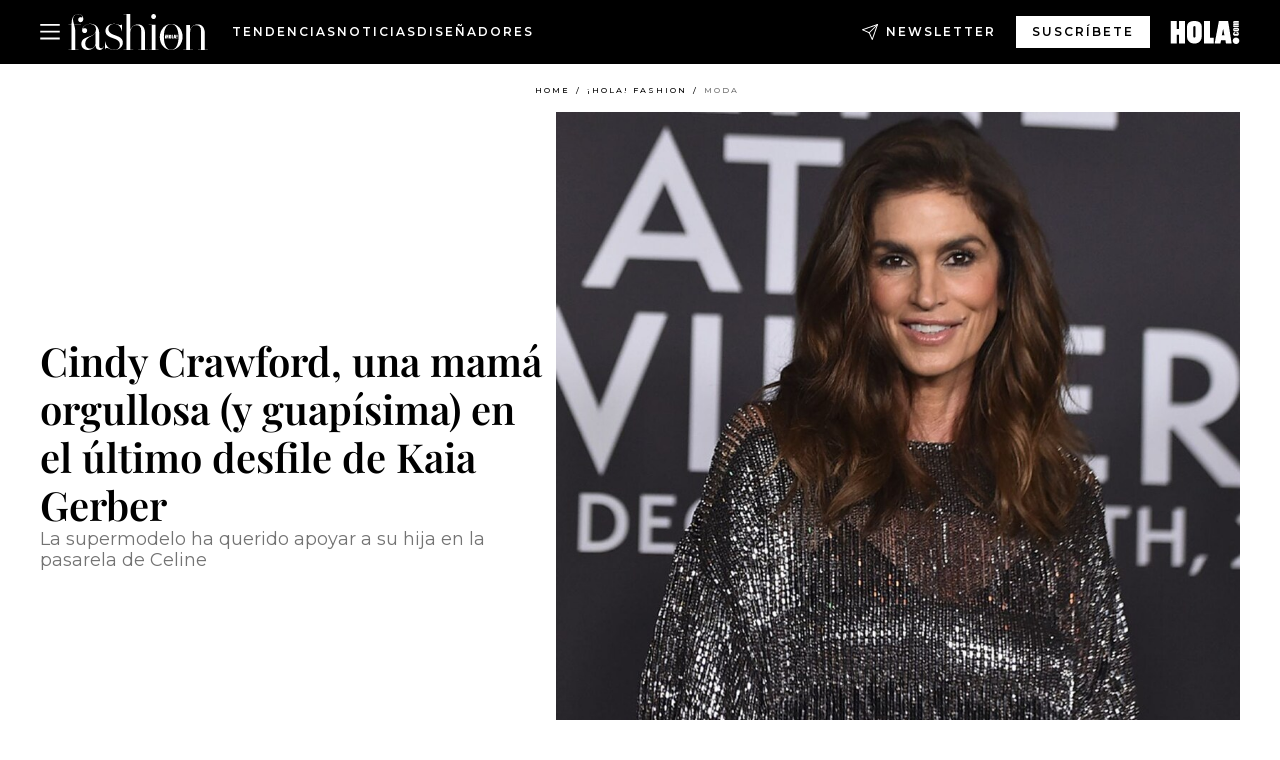

--- FILE ---
content_type: text/html; charset=utf-8
request_url: https://www.hola.com/fashion/tendencias/2022120974543/cindy-crawford-look-desfile-celine-kaia-gerber/
body_size: 30134
content:
<!DOCTYPE html><html data-site="holaFashion" lang="es"><head><meta charSet="utf-8" data-next-head=""/><meta name="viewport" content="width=device-width" data-next-head=""/><meta property="mrf:tags" content="ed:4" data-next-head=""/><meta property="mrf:tags" content="otherEdition:" data-next-head=""/><meta property="mrf:tags" content="documentType:story" data-next-head=""/><meta property="mrf:tags" content="publication:HOLAFASHION" data-next-head=""/><meta property="mrf:tags" content="articleLength:396" data-next-head=""/><meta property="mrf:tags" content="hasEmbedded:false" data-next-head=""/><meta property="mrf:tags" content="hasRelatedContent:false" data-next-head=""/><meta property="mrf:tags" content="hasRelatedGallery:false" data-next-head=""/><meta property="mrf:tags" content="contentAccess:free" data-next-head=""/><meta property="mrf:tags" content="articleID:614910" data-next-head=""/><meta property="mrf:tags" content="isPremium:false" data-next-head=""/><meta property="mrf:tags" content="internalLinks:3" data-next-head=""/><meta property="mrf:tags" content="externalLinks:0" data-next-head=""/><meta property="mrf:tags" content="numberImages:3" data-next-head=""/><meta property="mrf:tags" content="numberParagraphs:6" data-next-head=""/><meta property="mrf:tags" content="hasPodcast:false" data-next-head=""/><meta property="mrf:tags" content="articleType:article" data-next-head=""/><meta property="mrf:tags" content="contentPurpose:news" data-next-head=""/><meta property="mrf:tags" content="commercialPurpose:" data-next-head=""/><meta property="mrf:tags" content="numberAds:7" data-next-head=""/><meta property="mrf:tags" content="holaPlusOrigin:" data-next-head=""/><meta property="mrf:tags" content="hasVideo:false" data-next-head=""/><meta property="mrf:sections" content="fashion" data-next-head=""/><meta property="mrf:tags" content="sub-section:tendencias" data-next-head=""/><title data-next-head="">Cindy Crawford apoya a Kaia Gerber en su último desfile para Celine</title><link rel="canonical" href="https://www.hola.com/fashion/tendencias/2022120974543/cindy-crawford-look-desfile-celine-kaia-gerber/" data-next-head=""/><link rel="alternate" type="application/rss+xml" title="HOLAFASHION! RSS PRIMARY-FASHION feed" href="https://www.hola.com/feeds/rss/es/primary-fashion/any/50.xml" data-next-head=""/><link rel="alternate" href="https://www.hola.com/fashion/tendencias/20221209614910/cindy-crawford-look-desfile-celine-kaia-gerber/" hreflang="es" data-next-head=""/><meta name="title" content="Cindy Crawford apoya a Kaia Gerber en su último desfile para Celine" data-next-head=""/><meta name="description" content="La supermodelo ha querido apoyar a su hija en la pasarela de Celine" data-next-head=""/><meta name="robots" content="max-image-preview:large, max-snippet:-1, max-video-preview:-1" data-next-head=""/><meta name="plantilla" content="Plantilla de noticias (plantilla-noticias.html)" data-next-head=""/><meta property="og:url" content="https://www.hola.com/fashion/tendencias/2022120974543/cindy-crawford-look-desfile-celine-kaia-gerber/" data-next-head=""/><meta property="og:title" content="Cindy Crawford, una mamá orgullosa (y guapísima) en el último desfile de Kaia Gerber" data-next-head=""/><meta property="og:description" content="La supermodelo ha querido apoyar a su hija en la pasarela de Celine" data-next-head=""/><meta property="og:article:author" content="https://www.hola.com/autor/holafashion-es/" data-next-head=""/><meta property="og:image" content="https://www.hola.com/horizon/landscape/cb5c7a5df267-cindy-crawford-t.jpg?im=Resize=(1200)" data-next-head=""/><meta property="og:image:height" content="675" data-next-head=""/><meta property="og:image:width" content="1200" data-next-head=""/><meta property="og:type" content="article" data-next-head=""/><meta property="lang" content="es" data-next-head=""/><meta property="article:modified_time" content="2022-12-09T10:05:24.000Z" data-next-head=""/><meta property="article:published_time" content="2022-12-09T10:05:24.000Z" data-next-head=""/><meta property="article:section" content="Moda" data-next-head=""/><meta property="article:tag" content="Kaia Gerber,Cindy Crawford,moda otono invierno,Moda,tendencias" data-next-head=""/><meta property="article:publisher" content="https://www.facebook.com/HolaFashion/" data-next-head=""/><meta property="fb:app_id" content="notknown" data-next-head=""/><meta property="fb:pages" content="52459726262" data-next-head=""/><meta name="dc.title" content="Cindy Crawford apoya a Kaia Gerber en su último desfile para Celine" data-next-head=""/><meta name="dc.date" content="2022-12-09T10:05:24.000Z" data-next-head=""/><meta name="dc.author" content="¡HOLA! Fashion" data-next-head=""/><meta name="twitter:card" content="summary_large_image" data-next-head=""/><meta name="twitter:site" content="@holamoda" data-next-head=""/><meta name="twitter:title" content="Cindy Crawford, una mamá orgullosa (y guapísima) en el último desfile de Kaia Gerber" data-next-head=""/><meta name="twitter:image" content="https://www.hola.com/horizon/landscape/cb5c7a5df267-cindy-crawford-t.jpg?im=Resize=(1200)" data-next-head=""/><meta name="twitter:description" content="La supermodelo ha querido apoyar a su hija en la pasarela de Celine" data-next-head=""/><meta name="twitter:creator" content="@holamoda" data-next-head=""/><meta name="twitter:url" content="https://www.hola.com/fashion/tendencias/2022120974543/cindy-crawford-look-desfile-celine-kaia-gerber/" data-next-head=""/><meta property="og:site_name" content="¡HOLA!" data-next-head=""/><meta property="fb:admins" content="52459726262" data-next-head=""/><meta property="og:updated_time" content="2022-12-09T10:05:24.000Z" data-next-head=""/><script type="application/ld+json" data-next-head="">[{"@context":"https://schema.org","@type":"NewsArticle","mainEntityOfPage":{"@type":"WebPage","@id":"https://www.hola.com/fashion/tendencias/2022120974543/cindy-crawford-look-desfile-celine-kaia-gerber/","isAccessibleForFree":true},"headline":"Cindy Crawford, una mamá orgullosa (y guapísima) en el último desfile de Kaia Gerber","datePublished":"2022-12-09T10:05:24.000Z","dateModified":"2022-12-09T10:05:24.000Z","copyrightYear":"2022","url":"https://www.hola.com/fashion/tendencias/2022120974543/cindy-crawford-look-desfile-celine-kaia-gerber/","author":[{"@type":"Person","name":"¡HOLA! Fashion","url":"https://www.hola.com/autor/holafashion-es/"}],"articleSection":"Moda","inLanguage":"es","license":"https://www.hola.com/aviso-legal/","description":"La supermodelo ha querido apoyar a su hija en la pasarela de Celine","articleBody":"Puede que tener unos apellidos conocidos (y una genética inconfundible) te abran las puertas de la industria, pero consolidarse como una de las modelos favoritas de fotógrafos y diseñadores requiere de mucho trabajo y de estilazo personal. Bella Hadid ha necesitado algunos años para consolidarse como la mejor modelo del mundo, pero parece que hay otras chicas que están acelerando su camino al estrellado. Solemos hablar mucho de Lila Moss, aunque quien, sin duda, ya se ha quitado el sambenito de \"hija de\" es Kaia Gerber, la hija de Cindy Crawford que en solo cuatro años se ha convertido en una auténtica top y es la estrella de desfiles tan especiales como el que Celine acaba de celebrar Los Angeles, en cuyo front row se encontraba, claro, su madre.","keywords":["Kaia Gerber","Cindy Crawford","moda otono invierno","Moda","tendencias"],"publisher":{"@type":"NewsMediaOrganization","name":"¡HOLA! Fashion","@legalName":"Hola S.L","url":"https://www.hola.com/","logo":{"@type":"ImageObject","url":"https://www.hola.com/holacom.png","width":196,"height":60}},"image":[{"@type":"ImageObject","url":"https://www.hola.com/horizon/landscape/cb5c7a5df267-cindy-crawford-t.jpg","width":1920,"height":1080},{"@type":"ImageObject","url":"https://www.hola.com/horizon/square/cb5c7a5df267-cindy-crawford-t.jpg","width":1080,"height":1080}]},{"@context":"https://schema.org","@graph":[{"@type":"WebSite","@id":"https://www.hola.com/#website","url":"https://www.hola.com/","name":"¡HOLA! Fashion"}]},{"@context":"https://schema.org","@type":"BreadcrumbList","itemListElement":[{"@type":"ListItem","position":1,"name":"¡HOLA! Fashion","item":{"@id":"https://www.hola.com/","@type":"CollectionPage"}},{"@type":"ListItem","position":2,"name":"¡HOLA! Fashion","item":{"@id":"https://www.hola.com/fashion/","@type":"CollectionPage"}},{"@type":"ListItem","position":3,"name":"Moda","item":{"@id":"https://www.hola.com/fashion/tendencias/","@type":"CollectionPage"}}]}]</script><link rel="preconnect" href="https://fonts.gstatic.com"/><link rel="preconnect" href="https://securepubads.g.doubleclick.net"/><link rel="preconnect" href="https://api.permutive.com"/><link rel="preconnect" href="https://micro.rubiconproject.com"/><link rel="preconnect" href="https://cdn.jwplayer.com"/><link rel="preconnect" href="https://cdn.privacy-mgmt.com"/><link rel="preconnect" href="https://www.googletagmanager.com"/><link rel="dns-prefetch" href="https://fonts.gstatic.com"/><link rel="dns-prefetch" href="https://securepubads.g.doubleclick.net"/><link rel="dns-prefetch" href="https://api.permutive.com"/><link rel="dns-prefetch" href="https://micro.rubiconproject.com"/><link rel="dns-prefetch" href="https://cdn.jwplayer.com"/><link rel="dns-prefetch" href="https://cdn.privacy-mgmt.com"/><link rel="dns-prefetch" href="https://www.googletagmanager.com"/><link rel="dns-prefetch" href="https://ssl.p.jwpcdn.com"/><link rel="dns-prefetch" href="https://www.google-analytics.com"/><script fetchpriority="high" type="text/javascript" src="https://securepubads.g.doubleclick.net/tag/js/gpt.js" async=""></script><link rel="apple-touch-icon" type="image/png" sizes="57x57" href="/fashion/apple-touch-icon-57x57.png"/><link rel="apple-touch-icon" type="image/png" sizes="60x60" href="/fashion/apple-touch-icon-60x60.png"/><link rel="apple-touch-icon" type="image/png" sizes="72x72" href="/fashion/apple-touch-icon-72x72.png"/><link rel="apple-touch-icon" type="image/png" sizes="76x76" href="/fashion/apple-touch-icon-76x76.png"/><link rel="apple-touch-icon" type="image/png" sizes="114x114" href="/fashion/apple-touch-icon-114x114.png"/><link rel="apple-touch-icon" type="image/png" sizes="120x120" href="/fashion/apple-touch-icon-120x120.png"/><link rel="apple-touch-icon" type="image/png" sizes="144x144" href="/fashion/apple-touch-icon-144x144.png"/><link rel="apple-touch-icon" type="image/png" sizes="152x152" href="/fashion/apple-touch-icon-152x152.png"/><link rel="apple-touch-icon" type="image/png" sizes="180x180" href="/fashion/apple-touch-icon-180x180.png"/><link rel="shortcut icon" type="image/png" sizes="32x32" href="/fashion/favicon-32x32.png"/><link rel="icon" type="image/png" sizes="16x16" href="/fashion/favicon-16x16.png"/><link rel="icon" type="image/png" sizes="192x192" href="/fashion/favicon-192x192.png"/><link rel="icon" type="image/x-icon" href="/fashion/favicon.ico"/><link rel="shortcut icon" href="/fashion/favicon.ico"/><link rel="manifest" href="/site.webmanifest" crossorigin="use-credentials"/><link rel="mask-icon" href="/fashion/icons/safari-pinned-tab.svg" color="#cc0000"/><meta name="msapplication-TileColor" content="#cc0000"/><meta name="theme-color" content="#ffffff"/><meta name="version" content="v4.67.1"/><script id="datalayer-script" data-nscript="beforeInteractive">(function() {
						const page = {"documentType":"story","geoBucket":"geo_us_es","errorStatus":"","publication":"HOLAFASHION","subsection":"fashion/tendencias","section":"fashion","cleanURL":"https://www.hola.com/fashion/tendencias/2022120974543/cindy-crawford-look-desfile-celine-kaia-gerber/","canonicalURL":"https://www.hola.com/fashion/tendencias/2022120974543/cindy-crawford-look-desfile-celine-kaia-gerber/","ed":"4","otherEdition":[],"dataSource":"web"};
						const article = {"datePublication":"20221209","author":["¡HOLA! Fashion"],"tags":["kaia-gerber","cindy-crawford","moda-otono-invierno"],"keywords":["Moda otoño-invierno","Tendencias","Cindy Crawford","Kaia Gerber"],"videoTitle":"","dateModified":"20221209","videoID":"","videoPlayer":"","videoType":"","videoStyle":"","descriptionURL":"La supermodelo ha querido apoyar a su hija en la pasarela de Celine","contentClassification":"","clientName":"","articleLength":396,"articleTitle":"Cindy Crawford apoya a Kaia Gerber en su último desfile para Celine","articleHeadline":"Cindy Crawford, una mamá orgullosa (y guapísima) en el último desfile de Kaia Gerber","articleSubtitle":"La supermodelo ha querido apoyar a su hija en la pasarela de Celine","articleID":614910,"externalLinks":0,"numberImages":3,"numberParagraphs":6,"hasVideo":false,"hasEmbedded":false,"internalLinks":3,"hasPodcast":false,"contentPurpose":"news","articleType":"article","isAffiliate":false,"isBranded":false,"isTenancy":false,"isPremium":false,"isOneColumn":false,"contentAccess":"free","holaPlusOrigin":"","hasRelatedContent":false,"hasRelatedGallery":false,"commercialPurpose":[],"campaign":[],"sourceClonedArticle":"","numberAds":7,"primaryImageStyle":"rightAligned11","contentCreation":[],"recirculationBlockType":["link-list","related-news","outbrain","latest-news","article-body-branded"],"recirculationBlockNumber":5};
						window.dataLayer = window.dataLayer || [];
						if (page) window.dataLayer.push(page);
						if (article) window.dataLayer.push(article);
					})();</script><script id="prebid-create" data-nscript="beforeInteractive">
			window.pbjs = window.pbjs || {};
			window.pbjs.que = window.pbjs.que || [];
		</script><script id="gpt-create" data-nscript="beforeInteractive">
			window.dataLayer = window.dataLayer || [];
			window.googletag = window.googletag || {cmd: []};
			window.adConfig = window.adConfig || {};
			window.adConfig.ads = window.adConfig.ads || [];
			window.adConfig.sraIds = window.adConfig.sraIds || [];
			window.mappings = window.mappings || {};
			window.pageLevelTargeting = window.pageLevelTargeting || false;
		</script><script id="marfil-create" data-nscript="beforeInteractive">(function(){"use strict";function e(e){var t=!(arguments.length>1&&void 0!==arguments[1])||arguments[1],c=document.createElement("script");c.src=e,t?c.type="module":(c.async=!0,c.type="text/javascript",c.setAttribute("nomodule",""));var n=document.getElementsByTagName("script")[0];n.parentNode.insertBefore(c,n)}!function(t,c){!function(t,c,n){var a,o,r;n.accountId=c,null!==(a=t.marfeel)&&void 0!==a||(t.marfeel={}),null!==(o=(r=t.marfeel).cmd)&&void 0!==o||(r.cmd=[]),t.marfeel.config=n;var i="https://sdk.mrf.io/statics";e("".concat(i,"/marfeel-sdk.js?id=").concat(c),!0),e("".concat(i,"/marfeel-sdk.es5.js?id=").concat(c),!1)}(t,c,arguments.length>2&&void 0!==arguments[2]?arguments[2]:{})}(window,7386,{} /* Config */)})();
		</script><link rel="preload" href="/fashion/_next/static/css/98f72ea15a6d6b9d.css" as="style"/><link rel="stylesheet" href="/fashion/_next/static/css/98f72ea15a6d6b9d.css" data-n-g=""/><link rel="preload" href="/fashion/_next/static/css/7829afaba236848f.css" as="style"/><link rel="stylesheet" href="/fashion/_next/static/css/7829afaba236848f.css" data-n-p=""/><link rel="preload" href="/fashion/_next/static/css/afe6d837ce3c2cbc.css" as="style"/><link rel="stylesheet" href="/fashion/_next/static/css/afe6d837ce3c2cbc.css" data-n-p=""/><noscript data-n-css=""></noscript><script defer="" nomodule="" src="/fashion/_next/static/chunks/polyfills-42372ed130431b0a.js"></script><script src="//applets.ebxcdn.com/ebx.js" async="" id="ebx" defer="" data-nscript="beforeInteractive"></script><script defer="" src="/fashion/_next/static/chunks/7538.aa1bcf1d3a1122cc.js"></script><script defer="" src="/fashion/_next/static/chunks/5307.60d8733009aa532b.js"></script><script defer="" src="/fashion/_next/static/chunks/3763.9721c4d521416d9b.js"></script><script defer="" src="/fashion/_next/static/chunks/8592.551ef9db4f200d66.js"></script><script defer="" src="/fashion/_next/static/chunks/36.8678ed23b899c02e.js"></script><script defer="" src="/fashion/_next/static/chunks/6876.b149e8baa2b41b0a.js"></script><script defer="" src="/fashion/_next/static/chunks/819.9bd4b9b211a0911f.js"></script><script defer="" src="/fashion/_next/static/chunks/6237.07f823ac89b2cf4c.js"></script><script defer="" src="/fashion/_next/static/chunks/5600.9bf76ea82fc4ea35.js"></script><script defer="" src="/fashion/_next/static/chunks/6510.b27b37e3889fe4ef.js"></script><script defer="" src="/fashion/_next/static/chunks/408.002148380dd596fd.js"></script><script src="/fashion/_next/static/chunks/webpack-ccaf2fd02ac1f9e6.js" defer=""></script><script src="/fashion/_next/static/chunks/framework-87f4787c369d4fa9.js" defer=""></script><script src="/fashion/_next/static/chunks/main-d4980bc18a46518b.js" defer=""></script><script src="/fashion/_next/static/chunks/pages/_app-19fbaafcf49f6dfa.js" defer=""></script><script src="/fashion/_next/static/chunks/1609-4252f898d0831c6c.js" defer=""></script><script src="/fashion/_next/static/chunks/7152-2a19efcfeeb8043e.js" defer=""></script><script src="/fashion/_next/static/chunks/105-1ae67701abdcd168.js" defer=""></script><script src="/fashion/_next/static/chunks/pages/article/%5B...path%5D-c2be43250f5915c8.js" defer=""></script><script src="/fashion/_next/static/bLnrf5fXLU6KMMG757X2C/_buildManifest.js" defer=""></script><script src="/fashion/_next/static/bLnrf5fXLU6KMMG757X2C/_ssgManifest.js" defer=""></script></head><body><div id="__next"><a class="skLi-8370a0" href="#hm-main">Ir al contenido principal</a><a class="skLi-8370a0" href="#hm-footer">Ir al pie de página</a><div><!-- Comscore Identifier: comscorekw=fashion --></div> <!-- --> <!-- --> <!-- --> <!-- --> <div class="glide-header hf-heWr-13544c1"><header class=" hf-theme hf-header" id="hm-header" data-no-swipe="true"><div class="hf-heMaRoWr-20558d9 hm-container"><div class="hf-heToBa-12016a3"><button type="button" class="hf-heHaTo-215244d hf-theme hf-button hf-bu-i-1138ea0" aria-label="Abrir menú" aria-expanded="false" title="Abrir menú"><svg viewBox="0 0 16 13" xmlns="http://www.w3.org/2000/svg" aria-hidden="true" class="hm-icon"><path d="M16 1.5H0V0h16zM16 7H0V5.5h16zm0 5.5H0V11h16z" fill="currentColor" fill-rule="evenodd"></path></svg></button><div class="hf-heLoCo-194933f -nogrow"><a aria-label="HOLA Fashion" class="hf-loLi-8311c6 hf-link" href="https://www.hola.com/fashion/"><svg viewBox="0 0 142 36" xmlns="http://www.w3.org/2000/svg" aria-hidden="true" class="hf-loIc-826c03 hm-icon"><path d="M7.446 35.845h3.07V36H.498v-.155h3.132V10.729H.5v-.155h3.132V9.396C3.631 3.752 5.957.03 10.174.03c3.628 0 5.302 2.264 5.302 5.086 0 1.736-1.178 3.07-2.635 3.07-1.55 0-2.512-1.055-2.512-2.42 0-1.643 1.178-2.573 2.48-2.573.807 0 1.334.403 1.489.403.155 0 .248-.093.248-.248 0-1.054-1.054-3.224-4.372-3.224-2.977 0-5.054 2.17-5.054 5.24 0 2.015.496 3.504.992 5.21h6.946v.154H6.143c.651 2.016 1.302 4.403 1.302 8.465v16.651zM19.415 16.62c0 1.395-1.054 2.512-2.636 2.512-1.426 0-2.511-1.179-2.511-2.822 0-2.977 2.976-6.543 8.279-6.543 5.736 0 9.116 3.876 9.116 9.613V32c0 1.581.93 2.325 2.078 2.325 1.24 0 2.17-.93 2.325-2.325h.155c-.093 1.426-1.302 3.969-4.155 3.969-2.573 0-3.907-1.489-4.155-4.745-.992 2.171-3.814 4.745-7.783 4.745-3.504 0-6.635-2.14-6.635-5.985 0-9.364 14.853-5.054 14.853-14.543 0-3.504-2.264-5.395-6.543-5.395-4.372 0-6.574 3.163-6.574 4.217 0 .155.093.248.248.248s.683-.403 1.489-.403c1.209 0 2.45.868 2.45 2.511zm8.403 2.078c-2.76 4.558-10.357 3.907-10.357 10.946 0 3.007 1.985 4.96 4.9 4.96 3.317 0 5.457-2.387 5.457-5.053V18.698zM52.624 30.512c0-7.783-14.605-4.837-14.605-13.519 0-4.31 3.41-7.194 8.775-7.194 3.411 0 4.62 1.334 6.543 1.334.9 0 1.395-.559 1.395-1.334h.155v7.876h-.155c-.992-4.372-3.008-7.69-7.907-7.69-3.72 0-5.798 2.326-5.798 5.086 0 7.814 14.605 4.837 14.605 13.519 0 4.248-3.907 7.38-8.713 7.38-4.372 0-5.24-1.985-7.783-1.985-.9 0-1.396.558-1.396 1.333h-.186v-7.814h.155c.9 4.713 4.248 8.31 9.148 8.31 3.783 0 5.767-2.294 5.767-5.302zM74.268 16.279c0-3.318-1.891-5.147-4.9-5.147-3.751 0-6.139 3.504-6.139 6.883v17.83h3.07V36H56.283v-.155h3.132V.248h-3.132V0h6.946v15.628c.899-2.418 3.628-5.24 7.69-5.24 4.899 0 7.224 3.72 7.224 9.395v16.031h3.008v.155H71.135v-.155h3.132V16.28zM88.81 35.845h3.07V36H81.864v-.155h3.131V10.884h-3.131v-.155h6.945v25.116zM86.795 5.054c-1.396 0-2.388-1.054-2.388-2.48C84.407 1.084 85.492 0 86.794 0c1.427 0 2.42 1.054 2.42 2.511 0 1.458-1.086 2.543-2.42 2.543zM104.56 36c-6.574 0-11.442-5.705-11.442-12.93 0-7.287 5.302-13.178 11.69-13.178 6.574 0 11.442 5.643 11.442 12.868 0 7.318-5.302 13.24-11.69 13.24zm.248-25.892c-5.147 0-7.566 5.457-7.566 12.713 0 7.225 2.419 12.961 7.318 12.961 5.147 0 7.566-5.488 7.566-12.775 0-7.194-2.419-12.899-7.318-12.899zM134.89 16.279c0-3.318-1.892-5.147-4.9-5.147-3.752 0-6.139 3.504-6.139 6.883v17.83h3.07V36h-9.985v-.155h3.101V11.04h-3.101v-.155h6.946v4.744c.899-2.418 3.628-5.24 7.69-5.24 4.899 0 7.225 3.721 7.225 9.395v16.031h3.007v.156h-10.015v-.156h3.132l-.031-19.535z" fill="currentColor"></path><path d="M97.988 20.217h13.303v5.054H97.988v-5.054z"></path><path d="M109.93 24.155c0-.28.217-.527.527-.527s.528.217.528.527c0 .28-.218.527-.528.527a.543.543 0 01-.527-.527zM98.298 21.209c0-.28.217-.527.527-.527s.527.217.527.527c0 .31-.248.496-.558.496a.49.49 0 01-.496-.496zM110.98 23.318h-.993v-2.543h.993v2.543z" fill="currentColor"></path><path d="M103.72 21.736c-.062-.062-.124-.062-.217-.031-.062.031-.093.093-.124.155v1.643c0 .062.062.124.124.156h.155c.062-.032.093-.063.093-.156v-1.612c0-.124 0-.124-.031-.155zm.93-.465c.093.124.124.34.155.558v1.643c0 .434-.279.9-.651 1.055-.372.186-.992.155-1.334-.093-.31-.217-.434-.558-.465-.9v-1.86c.031-.28.155-.527.372-.651.155-.093.342-.186.528-.186.403-.062 1.116-.062 1.395.434zM108.53 23.225l-.217-1.085s0-.031-.217 1.085h.434zm.62-2.419c.031 0 .589 3.783.589 3.814h-.93l-.093-.558h-.713l-.124.558h-.962l.714-3.814h1.519z" clip-rule="evenodd" fill="currentColor" fill-rule="evenodd"></path><path d="M106.17 23.628h.621v.992h-1.613v-3.814h1.023c-.031 0-.031 2.822-.031 2.822zM100.66 22.171h.372v-1.364h.992v3.814h-.961v-1.489h-.403v1.489h-.992v-3.814h.992v1.364zM99.322 24.62h-.961v-2.76h.961v2.76z" fill="currentColor"></path></svg><span class="sr-only">Cindy Crawford apoya a Kaia Gerber en su último desfile para Celine</span></a></div><nav class="hf-heInNa-2165b3c" aria-label="Primary Header Navigation" id="header-navigation-primary"><ul class="hf-naLi-148407d"><li class="hf-naIt-1471b6f"><a class="hf-naLi-147079d hf-link" href="https://www.hola.com/moda/tendencias/">Tendencias</a></li><li class="hf-naIt-1471b6f"><a class="hf-naLi-147079d hf-link" href="https://www.hola.com/moda/actualidad/">Noticias</a></li><li class="hf-naIt-1471b6f"><a class="hf-naLi-147079d hf-link" href="https://www.hola.com/moda/disenyadores/">Diseñadores</a></li></ul></nav><a class="hf-heNeLi-2084f73 hf-link" href="https://www.hola.com/fashion-newsletter/"><svg viewBox="0 0 18 18" fill="none" xmlns="http://www.w3.org/2000/svg" aria-hidden="true" class="hm-icon"><path fill-rule="evenodd" clip-rule="evenodd" d="M17.837.163a.556.556 0 010 .786l-9.342 9.343a.556.556 0 01-.787-.787L17.051.163a.556.556 0 01.786 0z" fill="currentColor"></path><path fill-rule="evenodd" clip-rule="evenodd" d="M17.837.163a.556.556 0 01.132.577l-5.914 16.888a.556.556 0 01-1.033.042l-3.288-7.405L.33 6.975a.556.556 0 01.042-1.033L17.26.032a.556.556 0 01.577.13zM2.064 6.528l6.318 2.808a.556.556 0 01.282.283l2.805 6.317 5.068-14.473L2.064 6.528z" fill="currentColor"></path></svg><span class="newsletter-label">Newsletter</span></a><div class="login-header loCo-146800c"><a aria-label="Iniciar sesión" class="loLi-935396 hf-link" href="" rel="nofollow"><span class="loLiTe-1356d2a">Iniciar sesión</span></a></div><div class="hf-suCl-1819162"><a class="-button hf-link" href="https://suscripciones.hola.com/suscripcion/fashion/suscripcionfashion">SUSCRÍBETE</a></div></div><div class="hf-heSuBrLo-18030ca"><a aria-label="" class="hf-loLi-8311c6 hf-link" href="https://www.hola.com/"><svg viewBox="0 0 242 81" fill="none" xmlns="http://www.w3.org/2000/svg" aria-hidden="true" class="hf-loIc-826c03 hm-icon"><path d="M230.277 58.186c6.478 0 11.723 5.128 11.723 11.407C242 75.87 236.755 81 230.277 81c-6.479 0-11.723-5.129-11.723-11.407 0-6.279 5.244-11.407 11.723-11.407zM106.522 9.506c2.116 2.697 3.041 7.295 3.041 11.76l-.176 34.267c-.353 8.931-5.509 18.57-13.706 21.576-8.198 3.758-20.979 3.05-28.118-2.299-6.215-4.642-9.432-11.23-9.784-18.747V17.907c.528-5.35 3.393-11.23 8.02-13.75C69.194 2.033 72.896.574 76.819.396c8.55-.883 23.49-1.06 29.704 9.109zm-19.92 9.418c-1.234-1.062-3.041-1.238-4.452-.708-1.41.53-2.291 1.769-2.468 3.228v33.558c.177 1.415 1.234 2.697 2.689 3.05 1.058.355 2.292.178 3.217 0 1.058-.706 2.116-1.237 2.116-3.227V21.621c-.045-1.415-.573-1.946-1.102-2.697zM202.203.044c.529.177 12.605 79.01 12.605 79.409h-19.921l-2.116-11.761h-15.116l-2.292 11.76h-20.449S170.03.222 169.854.044c-.22.177 32.349 0 32.349 0zM189.378 50.36s-4.451-22.638-4.451-22.815c0 0 0-.353-4.628 22.815h9.079zm-50.507 8.356h12.825v20.692h-34.332V.044h21.331c.176 0 .176 58.849.176 58.672zM21.155 28.386h8.373V0H50.33v79.408H29.705V48.37H21.33v31.038H0V.044h21.155v28.341zm206.654 10.522v5.527h-2.336c-.705 0-1.234 0-1.587.177-.352.177-.352.354-.352.707 0 .354.176.53.352.708.177.177.706.177 1.587.177h9.255c.705 0 1.234-.177 1.587-.354.352-.177.529-.354.529-.708a.974.974 0 00-.529-.884c-.353-.177-1.058-.177-1.939-.177h-2.292v-5.35c1.586 0 2.688 0 3.57.177.705.177 1.586.354 2.291 1.061.882.531 1.411 1.238 1.763 2.123.353.884.529 1.945.529 3.404 0 1.592-.352 3.05-.881 3.935-.529 1.061-1.411 1.592-2.468 2.123-1.058.353-2.468.53-4.452.53h-5.509c-1.586 0-2.864-.177-3.746-.53-.881-.354-1.586-1.062-2.292-2.123-.705-1.06-1.057-2.476-1.057-3.935 0-1.592.352-2.874 1.057-3.935.706-1.061 1.411-1.768 2.469-2.122 1.234-.354 2.644-.53 4.451-.53zm-.529-15.519h4.804c1.763 0 3.041 0 3.922.177.882.177 1.587.53 2.292 1.061.705.53 1.234 1.238 1.587 2.122.352.885.528 1.946.528 3.228 0 1.238-.176 2.476-.352 3.405-.353.884-.705 1.591-1.234 2.122-.529.53-1.234.884-2.116 1.061-.881.177-2.115.354-3.746.354h-4.98c-1.763 0-3.217-.177-4.275-.53-1.058-.355-1.763-1.062-2.468-2.123-.529-1.061-.881-2.3-.881-3.935 0-1.238.176-2.476.528-3.405a4.594 4.594 0 011.587-2.122c.705-.53 1.234-.884 1.939-1.061.529-.177 1.587-.354 2.865-.354zm-1.454 5.88c-1.058 0-1.587 0-1.94.178-.176.176-.352.353-.352.707s.176.53.352.707c.177.177.882.177 1.94.177h8.726c.881 0 1.586 0 1.763-.177.352-.177.352-.353.352-.707s-.176-.53-.352-.707c-.177-.177-.882-.177-1.587-.177h-8.902zm-5.333-13.882l1.763.176c-.705-.53-1.234-1.06-1.587-1.591-.352-.708-.529-1.415-.529-2.123 0-1.591.705-2.874 2.116-3.758-.705-.53-1.234-1.061-1.587-1.592-.352-.707-.529-1.238-.529-2.122 0-1.06.177-1.768.705-2.476.529-.707 1.058-1.06 1.763-1.238.705-.177 1.763-.354 3.394-.354h13.883v5.704H227.28c-1.587 0-2.688 0-3.041.177-.353.177-.529.354-.529.707 0 .354.176.708.529.885.353.177 1.41.177 3.041.177h12.605v5.703h-12.252c-1.94 0-3.041 0-3.394.177-.353.177-.529.354-.529.707 0 .177.176.531.353.708.176.177.352.354.705.354h15.293v5.703h-19.392v-5.88h-.176v-.044z" fill="currentColor"></path></svg><span class="sr-only">Cindy Crawford apoya a Kaia Gerber en su último desfile para Celine</span></a></div></div><nav class="hf-heMeMo-1622f64" aria-label="Primary Header Navigation" id="header-navigation-primary"><ul class="hf-naLi-148407d"><li class="hf-naIt-1471b6f"><a class="hf-naLi-147079d hf-link" href="https://www.hola.com/moda/tendencias/">Tendencias</a></li><li class="hf-naIt-1471b6f"><a class="hf-naLi-147079d hf-link" href="https://www.hola.com/moda/actualidad/">Noticias</a></li><li class="hf-naIt-1471b6f"><a class="hf-naLi-147079d hf-link" href="https://www.hola.com/moda/disenyadores/">Diseñadores</a></li></ul></nav></header><span id="hm-main"></span></div> <div class="-variation-skin -style-1 holaFashion-style" data-sticky-megabanner="false" data-ad-title="PUBLICIDAD"><div class="desktop adCo-11280b3"><div id="div-skin_0" data-refresh-count="0"></div></div></div><div class="all" id="div-outofpage1X1_0" data-position="outofpage" data-refresh-count="0" data-ad-title="PUBLICIDAD"></div> 
<div class="gc-col-12 gc-row">
 <div class="gc-col-12 gc-row hm-container skin-container" role="main">
  <!-- --> <!-- --> <div class="hf-arCo-12511f0 hf-ahRi-711fc1  hf-theme"><div class="hf-brCrWr-1867707"><nav class=" hf-theme hf-br-11623d5" aria-label="Breadcrumbs"><ul><li class="hf-brIt-15618e2"><a aria-label="Home" class="hf-link" href="https://www.hola.com/">Home</a></li><li class="hf-brIt-15618e2"><a aria-label="¡HOLA! Fashion" class="hf-link" href="https://www.hola.com/fashion/">¡HOLA! Fashion</a></li><li class="hf-brIt-15618e2 hf-brItAc-2165a92"><a aria-label="Moda" class="hf-link" href="https://www.hola.com/fashion/tendencias/">Moda</a></li></ul></nav></div><div class="hf-maWr-1158355"><div class="hf-heWr-1457675"><h1 class="he-720f74 hf-title">Cindy Crawford, una mamá orgullosa (y guapísima) en el último desfile de Kaia Gerber</h1><hr class="hf-boLiUnTi-2077d80"/><h2 class="he-720f74 hf-su-8760bf">La supermodelo ha querido apoyar a su hija en la pasarela de Celine</h2><hr class="hf-boLi-1053c1d"/></div><div class="hf-meWr-1249476"><div class="hf-imCo-14461c5"><img src="https://www.hola.com/horizon/square/cb5c7a5df267-cindy-crawford-t.jpg" sizes="(min-width:1280px) 730px, (min-width:960px) 45vw, (min-width:768px) 45vw, (min-width:320px) 100vw, 100vw" srcSet="https://www.hola.com/horizon/square/cb5c7a5df267-cindy-crawford-t.jpg?im=Resize=(960),type=downsize 960w, https://www.hola.com/horizon/square/cb5c7a5df267-cindy-crawford-t.jpg?im=Resize=(360),type=downsize 360w, https://www.hola.com/horizon/square/cb5c7a5df267-cindy-crawford-t.jpg?im=Resize=(640),type=downsize 640w" width="1080" height="1080" loading="eager" decoding="async" alt="cindy crawford" fetchpriority="high" class="hf-image"/><span class="hf-imCr-1233683">&#169; Gtresonline</span></div></div></div></div> <div class="-variation-megabanner -style-1 holaFashion-style" data-sticky-megabanner="false" data-ad-title="PUBLICIDAD"><div class="desktop adCo-11280b3"><div id="div-megabanner_0" data-refresh-count="0"></div></div></div> <!-- --> 
  <div class="gc-col-12 gc-row hm-grid hm-grid__section hm-grid__article">
   <div class="gc-col-8 gc-row hm-grid__content hm-grid__content--article">
    <div class="hf-arBy-1351edd  hf-theme"><div class="hf-arByIn-1859323 hf-arByInRe-2687baa"><div><div class="hf-author  hf-theme"><div class="hf-auDe-1369079"><a class="hf-auNa-104497a link" href="https://www.hola.com/autor/holafashion-es/">¡HOLA! Fashion</a><span class="hf-pu-97452a"></span></div></div><div class="loTi-13508a5 hf-loTi-13508a5 undefinedtheme"><span class="loTiSp-1752866">9 de diciembre de 2022 - 11:05 CET</span><time class="loTiTiTa-203339b loTiTiTaHi-2621b16" dateTime="2022-12-09T10:05:24.000Z">9 de diciembre de 2022 - 11:05 CET</time></div></div><div class="hf-soShWr-2088523"><div id="socialSharing" class="hf-soSh-13519cb hf-soSh-13519cb hf-theme hf-soShHo-2417e03 hf-soShEx-2363117"><ul class="hf-soShLi-1864eac"><li class="hf-soShIt-17504d3 -type-whatsapp"><a class="hf-soShLi-1749f81 hf-link" href="https://api.whatsapp.com/send?text=https%3A%2F%2Fwww.hola.com%2Ffashion%2Ftendencias%2F2022120974543%2Fcindy-crawford-look-desfile-celine-kaia-gerber%2F&amp;media=&amp;description=Cindy%20Crawford%2C%20una%20mam%C3%A1%20orgullosa%20(y%20guap%C3%ADsima)%20en%20el%20%C3%BAltimo%20desfile%20de%20Kaia%20Gerber" rel="nofollow" target="_blank"><svg width="18" height="18" viewBox="0 0 18 18" fill="none" xmlns="http://www.w3.org/2000/svg" aria-hidden="true" class="hf-soShLiIc-2142828 hm-icon"><path fill-rule="evenodd" clip-rule="evenodd" d="M4.283 1.304A8.93 8.93 0 018.49.01a8.928 8.928 0 11-3.54 16.913L.441 17.992a.347.347 0 01-.417-.409l.947-4.601A8.93 8.93 0 014.283 1.304zm5.773 14.524a6.994 6.994 0 003.816-1.955v-.002a6.99 6.99 0 10-11.18-1.77l.314.605-.582 2.824 2.767-.653.625.312a6.993 6.993 0 004.24.64zm1.475-5.46l1.73.496-.002.002a.646.646 0 01.366.967 2.917 2.917 0 01-1.546 1.348c-1.184.285-3.002.006-5.272-2.112-1.965-1.835-2.485-3.362-2.362-4.573A2.91 2.91 0 015.569 4.78a.646.646 0 011.008.23l.73 1.645a.646.646 0 01-.08.655l-.369.477a.632.632 0 00-.05.698 9.228 9.228 0 002.978 2.626.625.625 0 00.684-.144l.424-.43a.646.646 0 01.637-.169z" fill="currentColor"></path></svg></a></li><li class="hf-soShIt-17504d3 -type-facebook"><a aria-label="Siguenos en Facebook" class="hf-soShLi-1749f81 hf-link" href="https://www.facebook.com/sharer/sharer.php?u=https%3A%2F%2Fwww.hola.com%2Ffashion%2Ftendencias%2F2022120974543%2Fcindy-crawford-look-desfile-celine-kaia-gerber%2F&amp;quote=Cindy%20Crawford%2C%20una%20mam%C3%A1%20orgullosa%20(y%20guap%C3%ADsima)%20en%20el%20%C3%BAltimo%20desfile%20de%20Kaia%20Gerber" rel="nofollow" target="_blank"><svg width="11" height="18" viewBox="0 0 11 18" fill="none" xmlns="http://www.w3.org/2000/svg" aria-hidden="true" class="hf-soShLiIc-2142828 hm-icon"><path fill-rule="evenodd" clip-rule="evenodd" d="M10.008 3.132H7.146a.955.955 0 00-.72 1.035v2.06h3.6v2.944h-3.6V18H3.06V9.171H0V6.227h3.06V4.5A4.23 4.23 0 017.025 0h2.974v3.132h.01z" fill="currentColor"></path></svg></a></li><li class="hf-soShIt-17504d3 -type-flipboard"><a class="hf-soShLi-1749f81 hf-link" href="https://share.flipboard.com/bookmarklet/popout?v=2&amp;title=Cindy%20Crawford%2C%20una%20mam%C3%A1%20orgullosa%20(y%20guap%C3%ADsima)%20en%20el%20%C3%BAltimo%20desfile%20de%20Kaia%20Gerber&amp;url=https%3A%2F%2Fwww.hola.com%2Ffashion%2Ftendencias%2F2022120974543%2Fcindy-crawford-look-desfile-celine-kaia-gerber%2F" rel="nofollow" target="_blank"><svg width="16" height="16" viewBox="0 0 16 16" fill="none" xmlns="http://www.w3.org/2000/svg" aria-hidden="true" class="hf-soShLiIc-2142828 hm-icon"><path d="M0 8.16V16h5.216v-5.216l2.605-.02 2.611-.012.013-2.611.019-2.605 2.611-.019 2.605-.013V.32H0v7.84z" fill="currentColor"></path></svg></a></li><li class="hf-soShIt-17504d3 -type-twitter"><a aria-label="Siguenos en X" class="hf-soShLi-1749f81 hf-link" href="https://twitter.com/intent/tweet?text=Cindy%20Crawford%2C%20una%20mam%C3%A1%20orgullosa%20(y%20guap%C3%ADsima)%20en%20el%20%C3%BAltimo%20desfile%20de%20Kaia%20Gerber&amp;url=https%3A%2F%2Fwww.hola.com%2Ffashion%2Ftendencias%2F2022120974543%2Fcindy-crawford-look-desfile-celine-kaia-gerber%2F" rel="nofollow" target="_blank"><svg width="18" height="18" viewBox="0 0 18 18" fill="none" xmlns="http://www.w3.org/2000/svg" aria-hidden="true" class="hf-soShLiIc-2142828 hm-icon"><path d="M10.7 7.8L17.4 0h-1.6L10 6.8 5.4 0H0l7 10.2-7 8.2h1.6l6.1-7.1 4.9 7.1H18L10.7 7.8zm-2.2 2.5l-.7-1-5.6-8.1h2.4l4.6 6.5.7 1 5.9 8.5h-2.4l-4.9-6.9z" fill="currentColor"></path></svg></a></li><li class="hf-soShIt-17504d3 -type-pinterest"><a aria-label="Siguenos en Pinterest" class="hf-soShLi-1749f81 hf-link" href="https://www.pinterest.com/pin/create/button/?url=https%3A%2F%2Fwww.hola.com%2Ffashion%2Ftendencias%2F2022120974543%2Fcindy-crawford-look-desfile-celine-kaia-gerber%2F&amp;media=&amp;description=Cindy%20Crawford%2C%20una%20mam%C3%A1%20orgullosa%20(y%20guap%C3%ADsima)%20en%20el%20%C3%BAltimo%20desfile%20de%20Kaia%20Gerber" rel="nofollow" target="_blank"><svg width="15" height="18" viewBox="0 0 15 18" fill="none" xmlns="http://www.w3.org/2000/svg" aria-hidden="true" class="hf-soShLiIc-2142828 hm-icon"><path d="M5.77 11.905C5.295 14.383 4.717 16.76 3.002 18c-.529-3.746.777-6.559 1.384-9.542-1.034-1.736.125-5.232 2.306-4.37 2.685 1.058-2.324 6.455 1.038 7.13 3.51.703 4.944-6.077 2.767-8.281-3.144-3.182-9.155-.072-8.416 4.485.18 1.114 1.333 1.452.46 2.99C.529 9.967-.068 8.383.007 6.272.13 2.815 3.12.397 6.116.06c3.792-.424 7.35 1.388 7.84 4.944.554 4.016-1.71 8.364-5.76 8.05-1.104-.084-1.565-.628-2.426-1.15z" fill="currentColor"></path></svg></a></li></ul><button type="button" aria-label="Compartir" title="Compartir" class="hf-soShLi-1749f81"><svg width="18" height="17" viewBox="0 0 18 17" fill="none" xmlns="http://www.w3.org/2000/svg" aria-hidden="true" class="hf-soShLiIc-2142828 hf-clIc-927d71 hm-icon"><path fill-rule="evenodd" clip-rule="evenodd" d="M17.676 1.737A1 1 0 0016.324.263L9 6.977 1.676.263A1 1 0 10.324 1.737L7.52 8.333.324 14.93a1 1 0 001.352 1.474L9 9.69l7.324 6.714a1 1 0 101.352-1.474L10.48 8.332l7.196-6.596z" fill="currentColor"></path></svg><svg width="18" height="19" viewBox="0 0 18 19" fill="none" xmlns="http://www.w3.org/2000/svg" aria-hidden="true" class="hf-soShLiIc-2142828 hf-shIc-92462a hm-icon"><path fill-rule="evenodd" clip-rule="evenodd" d="M14.135 1.5a1.558 1.558 0 100 3.115 1.558 1.558 0 000-3.115zm-3.058 1.558a3.058 3.058 0 11.575 1.786L6.174 8.04a.755.755 0 01-.1.049 3.078 3.078 0 01-.06 1.288c.055.016.108.04.16.07l5.843 3.404a3.058 3.058 0 11-.795 1.273l-5.804-3.382a.762.762 0 01-.11-.077 3.058 3.058 0 11.16-3.95L11.1 3.43a3.087 3.087 0 01-.022-.372zM14.135 13.5a1.558 1.558 0 100 3.115 1.558 1.558 0 000-3.115zM1.5 8.596a1.558 1.558 0 113.115 0 1.558 1.558 0 01-3.115 0z" fill="currentColor"></path></svg></button></div></div></div></div> <!-- --> 
    <div class="gc-col-12 hm-article__body -category-tendencias" style="width:100.0%">
     <div></div><div class="hf-boCo-11616d9  hf-theme ldJsonContent"><p id="e_SN3MPXo8_H" data-wc="119">Puede que tener unos apellidos conocidos (y una genética inconfundible) te abran las puertas de la industria, pero consolidarse como una de las modelos favoritas de fotógrafos y diseñadores requiere de mucho trabajo y de estilazo personal. Bella Hadid ha necesitado algunos años para consolidarse como<a class="hm-link hf-link" href="https://www.hola.com/fashion/tendencias/2022112274426/bella-hadid-analisis-exito-icono-moda/" data-mrf-recirculation="article-body-link"> la mejor modelo del mundo</a>, pero parece que hay otras chicas que están acelerando su camino al estrellado. <a class="hm-link hf-link" href="https://www.hola.com/fashion/tendencias/2022110974373/lila-moss-abrigo-pelo-boina-inspiracion-kate-moss/" data-mrf-recirculation="article-body-link">Solemos hablar mucho de Lila Moss</a>, aunque quien, sin duda, ya se ha quitado el sambenito de &quot;hija de&quot; es <strong>Kaia Gerber, la hija de Cindy Crawford</strong> que en solo cuatro años se ha convertido en una auténtica <em>top</em> y es la estrella de desfiles tan especiales como el que<strong> Celine acaba de celebrar Los Angeles, en cuyo <em>front row</em> se encontraba, claro, su madre.</strong></p><ev-engagement id="horizon_hola" group-name="horizon_hola"></ev-engagement><div id="w-embedded-paywall" class="ev-paywall-container new-model-evolok"></div><div id="w-embedded-notifier" class="ev-notifier-container new-model-evolok"></div><p id="eXOi0smrefP9" data-wc="0"><strong> </strong></p><div class="fr-embedded">
 <strong class="fr-embedded"><div data-wc="200" id="e5Qd69R8fqt"><figure class="hf-meIm-995f02"><div class="hf-imCo-14461c5"><img src="https://www.hola.com/horizon/original_aspect_ratio/8802c91f5e6b-kaia-gerber-desfile-z.jpg" sizes="(min-width:1360px) 630px, (min-width:960px) 60vw, (min-width:320px) calc(100vw - (var(--page-gutter) * 2)), calc(100vw - (var(--page-gutter) * 2))" srcSet="https://www.hola.com/horizon/original_aspect_ratio/8802c91f5e6b-kaia-gerber-desfile-z.jpg?im=Resize=(960),type=downsize 960w, https://www.hola.com/horizon/original_aspect_ratio/8802c91f5e6b-kaia-gerber-desfile-z.jpg?im=Resize=(640),type=downsize 640w, https://www.hola.com/horizon/original_aspect_ratio/8802c91f5e6b-kaia-gerber-desfile-z.jpg?im=Resize=(360),type=downsize 360w" width="682" height="1024" loading="lazy" decoding="async" alt="kaia-gerber-desfile" fetchpriority="auto" class="image hf-image"/><span class="hf-imCr-1233683">&#169; Gtresonline</span></div><figcaption class="hf-meImCa-17135c3">A sus 21 años, Kaia es una de las modelos más cotizadas y una de las favoritas de todas las presentaciones. Anoche volvió a brillar, de forma literal, gracias a su actitud y a este minivestido dorado que Hedi Slimane, director creativo de Celine, propone para el invierno 2023.
</figcaption></figure></div></strong>
</div><p id="eGGdx4LvHW3L" data-wc="0"><strong> </strong></p><p id="etVUJILHMeep" data-wc="0"><a class="hm-link hf-link" href="https://www.hola.com/fashion/tendencias/2022111874430/kaia-gerber-vestido-negro-celine-inspiracion-invitadas/" data-mrf-recirculation="article-body-link">- El vestido básico de Kaia Gerber, un nuevo &#x27;little black dress&#x27; que llevar del trabajo a una cena</a></p><p id="eLIZngjR1jA8" data-wc="138">Arrasa en las alfombras rojas, pero donde de verdad brilla Kaia Gerber, es sobre la pasarela. La hija de la icónica supemodelo y el empresario Rande Gerber no falta en ninguna de las principales Fashion Weeks, y tampoco en las presentaciones de aquellos diseñadores que deciden desmarcarse del calendario habitual para llevar a cabo desfiles únicos. Hedi Slimane, director creativo de Celine, ha sido el último en apostar por este formato y ha querido revelar su<strong> colección de Invierno 23 en el teatro Wiltern de Los Angeles. </strong>Brillo, cuero y mucho negro han protagonizado, como viene siendo habitual en esta firma, este desfile en el que Kaia ha lucido dos looks: un minivestido dorado y un conjunto de americana, top básico y pantalón pitillo con botas fruncidas que representa a la perfección la forma de diseñar de Slimane.</p><div class="fr-embedded">
 <div data-wc="200" id="e1ISZBwUNyG"><figure class="hf-meIm-995f02"><div class="hf-imCo-14461c5"><img src="https://www.hola.com/horizon/original_aspect_ratio/f8e6c271da8b-kaia-gerber-desfile-2z-z.jpg" sizes="(min-width:1360px) 630px, (min-width:960px) 60vw, (min-width:320px) calc(100vw - (var(--page-gutter) * 2)), calc(100vw - (var(--page-gutter) * 2))" srcSet="https://www.hola.com/horizon/original_aspect_ratio/f8e6c271da8b-kaia-gerber-desfile-2z-z.jpg?im=Resize=(960),type=downsize 960w, https://www.hola.com/horizon/original_aspect_ratio/f8e6c271da8b-kaia-gerber-desfile-2z-z.jpg?im=Resize=(640),type=downsize 640w, https://www.hola.com/horizon/original_aspect_ratio/f8e6c271da8b-kaia-gerber-desfile-2z-z.jpg?im=Resize=(360),type=downsize 360w" width="682" height="1024" loading="lazy" decoding="async" alt="kaia-gerber-desfile-2z" fetchpriority="auto" class="image hf-image"/><span class="hf-imCr-1233683">&#169; Getty Images</span></div></figure></div><div class="-variation-inread -style-1 holaFashion-style" data-sticky-megabanner="false" data-ad-title="PUBLICIDAD"><div class="desktop adCo-11280b3"><div id="div-inread_0" data-refresh-count="0"></div></div></div>
</div><h3 data-wc="4" id="h3-5o0i4mkqpxg48">Una mamá muy orgullosa</h3><p id="eQ9pRksUpKUI" data-wc="133">A principios de septiembre,<strong> Kaia cumplía 21 años </strong>(una edad importante en Estados Unidos) y su madre le dedicaba estas bonitas palabras: &quot;Estoy muy orgullosa de la mujer en la que te has convertido y de cómo eres en el mundo. Tu curiosidad, amabilidad y sentido de la aventura continúan inspirándome. <strong>¡Estoy tan feliz de estar en este viaje de la vida contigo! </strong>Continúa prosperando este año y siempre, con tanto amor ❤️ Mamá&quot;. Una muestra pública de orgullo que revalidaba anoche, cuando se convertía en la invitada más VIP del desfile de Celine. Junto a ella, <strong>Emma Roberts, Paris Jackson o Ava Phillippe </strong>fueron otras de las <em>celebrities </em>que quisieron disfrutar del <em>show</em>, aunque seguro que ninguna lo vivió de un modo tan especial como Cindy viendo a Kaia arrasar en él.</p><div class="fr-embedded">
 <div data-wc="200" id="e0MpFiOCgI3"><figure class="hf-meIm-995f02"><div class="hf-imCo-14461c5"><img src="https://www.hola.com/horizon/original_aspect_ratio/f4e76dedee2f-cindy-crawford-2z-z.jpg" sizes="(min-width:1360px) 630px, (min-width:960px) 60vw, (min-width:320px) calc(100vw - (var(--page-gutter) * 2)), calc(100vw - (var(--page-gutter) * 2))" srcSet="https://www.hola.com/horizon/original_aspect_ratio/f4e76dedee2f-cindy-crawford-2z-z.jpg?im=Resize=(960),type=downsize 960w, https://www.hola.com/horizon/original_aspect_ratio/f4e76dedee2f-cindy-crawford-2z-z.jpg?im=Resize=(640),type=downsize 640w, https://www.hola.com/horizon/original_aspect_ratio/f4e76dedee2f-cindy-crawford-2z-z.jpg?im=Resize=(360),type=downsize 360w" width="687" height="1024" loading="lazy" decoding="async" alt="cindy-crawford-2z" fetchpriority="auto" class="image hf-image"/><span class="hf-imCr-1233683">&#169; Gtresonline</span></div></figure></div>
</div></div><div></div>
    </div> <!-- --> <!-- --> <div class="component-margin"><p style="font-size:10px; font-style:italic; color:#525252; font-weight:400; margin-left: auto; margin-right: auto; max-width: 41.75rem;">© ¡HOLA! Prohibida la reproducción total o parcial de este reportaje y sus fotografías, aun citando su procedencia.</p></div> 
    <div class="gc-col-12 hm-article__tags" style="width:100.0%">
     <div data-no-swipe="true" class=" hf-theme hf-otTa-945f46"><span class="hf-otTaTi-1459be5">Otros Temas</span><ul aria-label="Otros Temas" class="hf-otTaLi-1357904"><li class="hf-otTaIt-134463f"><a aria-label="View more Kaia Gerber articles" class="hf-otTaLi-13433d1 hf-link" href="https://www.hola.com/tags/kaia-gerber/">Kaia Gerber</a></li><li class="hf-otTaIt-134463f"><a aria-label="View more Cindy Crawford articles" class="hf-otTaLi-13433d1 hf-link" href="https://www.hola.com/biografias/cindy-crawford/">Cindy Crawford</a></li><li class="hf-otTaIt-134463f"><a aria-label="View more moda otono invierno articles" class="hf-otTaLi-13433d1 hf-link" href="https://www.hola.com/fashion/tags/moda-otono-invierno/">moda otono invierno</a></li></ul></div>
    </div><div></div> <!-- --> <!-- --> <ev-engagement id="below_the_article_body" group-name="below_the_article_body"></ev-engagement><div id="w-embedded-notifier" class="ev-notifier-container new-model-evolok"></div> <!-- -->    <!-- --> <!-- -->
   </div>
   <div class="gc-col-4 gc-row hm-grid__aside">
    <div class="gc-col-12 gc-row js-dwi-sidebar-top">
     <div class="gc-col-12 gc-row hm-sticky-sidebar">
      <div class="-variation-robapaginas -style-1 holaFashion-style" data-sticky-megabanner="false" data-ad-title="PUBLICIDAD"><div class="desktop adCo-11280b3"><div id="div-robapaginas_0" data-refresh-count="0"></div></div></div> <!-- --> <!-- --> <!-- -->
     </div>
    </div>
    <div class="gc-col-12 gc-row hm-sticky-sidebar">
     <div id="sidebarfiller"></div><div class="-variation-robamid -style-1 holaFashion-style" data-sticky-megabanner="false" data-ad-title="PUBLICIDAD"><div class="desktop adCo-11280b3"><div id="div-robamid_0" data-refresh-count="0"></div></div></div>
    </div>
   </div>
  </div><div class="-variation-bannerinferior -style-1 holaFashion-style" data-sticky-megabanner="false" data-ad-title="PUBLICIDAD"><div class="desktop adCo-11280b3"><div id="div-bannerinferior_0" data-refresh-count="0"></div></div></div>    <!-- --> <section data-mrf-recirculation="related-news" class=" hf-theme hf-re-1396195 hf--s-s-700f0c -category-tendencias" aria-label="TE PUEDE INTERESAR"><div class="hf-reBa-2420469"><div class=" hf-theme no-line hf-blTi-1037b62"><div class="hf-blTiBl-1528d1e"><div class="hf-blTiTi-15516ef"><span class="he-720f74 hf-blTiHe-17253e0">TE PUEDE INTERESAR</span></div><a aria-label="Ver más Moda" class="hf-blTiViAl-1729614 hf-link" href="https://www.hola.com/fashion/tendencias/">Ver más<svg width="11" height="18" viewBox="0 0 11 18" fill="none" xmlns="http://www.w3.org/2000/svg" aria-hidden="true" class="hm-icon"><path d="M4.629 9L0 18l10.8-9L0 0l4.629 9z" fill="currentColor" fill-rule="evenodd"></path></svg></a></div></div><div class="hf-reCo-2127550"><article class=" hf-theme hf-card hf-caHaLi-10929fc"><div class="hf-caMe-890111"><div class="hf-caImWr-1630256"><a aria-label="8 zapatos &#x27;made in Spain&#x27; que las editoras de FASHION vamos a comprar este Black Friday porque duran años" class="hf-caLi-80899a hf-link" href="https://www.hola.com/fashion/20251127869869/zapatos-made-in-spain-editoras-black-friday/"><img src="https://www.hola.com/horizon/square/0f9059d3b467-gettyimages-2248434726-copia.jpg" sizes="(min-width:1360px) 333px, (min-width:1280px) 24vw, (min-width:960px) 20vw, (min-width:768px) 15vw, (min-width:320px) null, " srcSet="https://www.hola.com/horizon/square/0f9059d3b467-gettyimages-2248434726-copia.jpg?im=Resize=(360),type=downsize 360w, https://www.hola.com/horizon/square/0f9059d3b467-gettyimages-2248434726-copia.jpg?im=Resize=(640),type=downsize 640w" width="1080" height="1080" loading="lazy" decoding="async" alt="8 zapatos &#x27;made in Spain&#x27; que las editoras de FASHION vamos a comprar este Black Friday porque duran años" fetchpriority="auto" class="hf-image"/><div class="icTe-846e52 hf-caTiIc-1317a39 -figure-icon"><svg width="18" height="15" viewBox="0 0 18 15" fill="none" xmlns="http://www.w3.org/2000/svg" aria-hidden="true" class="icTeIc-1239df0 gallery-icon hm-icon"><rect opacity="0.9" x="4.851" y="1.347" width="11.808" height="9.146" rx="1.25" transform="rotate(7.952 4.851 1.347)" fill="#fff" stroke="currentColor" stroke-width="1.5"></rect><rect opacity="0.9" x="1.5" y="4.604" width="11.808" height="9.146" rx="1.25" fill="#fff" stroke="currentColor" stroke-width="1.5"></rect></svg></div></a></div></div><div class="hf-caCo-114145e"><span class="he-720f74 hf-caTi-924647"><a aria-label="8 zapatos &#x27;made in Spain&#x27; que las editoras de FASHION vamos a comprar este Black Friday porque duran años" class="hf-caLi-80899a hf-link" href="https://www.hola.com/fashion/20251127869869/zapatos-made-in-spain-editoras-black-friday/">8 zapatos &#x27;made in Spain&#x27; que las editoras de FASHION vamos a comprar este Black Friday porque duran años</a></span><span class="hf-caAu-1037e66">Por <!-- -->Mariana Torres</span></div></article><article class=" hf-theme hf-card hf-caHaLi-10929fc"><div class="hf-caMe-890111"><div class="hf-caImWr-1630256"><a aria-label="Zara apuesta todo a las lentejuelas esta Navidad: 5 pantalones de fiesta que se agotarán antes de diciembre" class="hf-caLi-80899a hf-link" href="https://www.hola.com/fashion/20251123868783/zara-pantalones-lentejuelas-fiesta-navidad/"><img src="https://www.hola.com/horizon/square/c2e89b51bfcd-lentejuelaspantalones.jpg" sizes="(min-width:1360px) 333px, (min-width:1280px) 24vw, (min-width:960px) 20vw, (min-width:768px) 15vw, (min-width:320px) null, " srcSet="https://www.hola.com/horizon/square/c2e89b51bfcd-lentejuelaspantalones.jpg?im=Resize=(360),type=downsize 360w, https://www.hola.com/horizon/square/c2e89b51bfcd-lentejuelaspantalones.jpg?im=Resize=(640),type=downsize 640w" width="1080" height="1080" loading="lazy" decoding="async" alt="Zara apuesta todo a las lentejuelas esta Navidad: 5 pantalones de fiesta que se agotarán antes de diciembre" fetchpriority="auto" class="hf-image"/><div class="icTe-846e52 hf-caTiIc-1317a39 -figure-icon"><svg width="18" height="15" viewBox="0 0 18 15" fill="none" xmlns="http://www.w3.org/2000/svg" aria-hidden="true" class="icTeIc-1239df0 gallery-icon hm-icon"><rect opacity="0.9" x="4.851" y="1.347" width="11.808" height="9.146" rx="1.25" transform="rotate(7.952 4.851 1.347)" fill="#fff" stroke="currentColor" stroke-width="1.5"></rect><rect opacity="0.9" x="1.5" y="4.604" width="11.808" height="9.146" rx="1.25" fill="#fff" stroke="currentColor" stroke-width="1.5"></rect></svg></div></a></div></div><div class="hf-caCo-114145e"><span class="he-720f74 hf-caTi-924647"><a aria-label="Zara apuesta todo a las lentejuelas esta Navidad: 5 pantalones de fiesta que se agotarán antes de diciembre" class="hf-caLi-80899a hf-link" href="https://www.hola.com/fashion/20251123868783/zara-pantalones-lentejuelas-fiesta-navidad/">Zara apuesta todo a las lentejuelas esta Navidad: 5 pantalones de fiesta que se agotarán antes de diciembre</a></span><span class="hf-caAu-1037e66">Por <!-- -->Macarena Claro</span></div></article><article class=" hf-theme hf-card hf-caHaLi-10929fc"><div class="hf-caMe-890111"><div class="hf-caImWr-1630256"><a aria-label="Victoria Federica y el look de oficina más buscado: blazer ‘vintage’ y los pantalones bombachos del momento" class="hf-caLi-80899a hf-link" href="https://www.hola.com/fashion/20251122868952/victoria-federica-look-pantalones-bombachos-blazer-vintage/"><img src="https://www.hola.com/horizon/square/4adbe340a0ed-gettyimages-1967540172.jpg" sizes="(min-width:1360px) 333px, (min-width:1280px) 24vw, (min-width:960px) 20vw, (min-width:768px) 15vw, (min-width:320px) null, " srcSet="https://www.hola.com/horizon/square/4adbe340a0ed-gettyimages-1967540172.jpg?im=Resize=(360),type=downsize 360w, https://www.hola.com/horizon/square/4adbe340a0ed-gettyimages-1967540172.jpg?im=Resize=(640),type=downsize 640w" width="1080" height="1080" loading="lazy" decoding="async" alt="Victoria Federica y el look de oficina más buscado: blazer ‘vintage’ y los pantalones bombachos del momento" fetchpriority="auto" class="hf-image"/></a></div></div><div class="hf-caCo-114145e"><span class="he-720f74 hf-caTi-924647"><a aria-label="Victoria Federica y el look de oficina más buscado: blazer ‘vintage’ y los pantalones bombachos del momento" class="hf-caLi-80899a hf-link" href="https://www.hola.com/fashion/20251122868952/victoria-federica-look-pantalones-bombachos-blazer-vintage/">Victoria Federica y el look de oficina más buscado: blazer ‘vintage’ y los pantalones bombachos del momento</a></span><span class="hf-caAu-1037e66">Por <!-- -->Miriam Núñez Del Bosque</span></div></article><article class=" hf-theme hf-card hf-caHaLi-10929fc"><div class="hf-caMe-890111"><div class="hf-caImWr-1630256"><a aria-label="El truco del bolso rojo: así ha elevado Claudia Osborne su look &#x27;vintage&#x27; de firma española" class="hf-caLi-80899a hf-link" href="https://www.hola.com/fashion/20251108866457/claudia-osborne-look-vintage-firma-espanola-bolso-rojo-madrid/"><img src="https://www.hola.com/horizon/square/b6222c5ee4f8-574304762185432882260057171484264417266644747n.jpg" sizes="(min-width:1360px) 333px, (min-width:1280px) 24vw, (min-width:960px) 20vw, (min-width:768px) 15vw, (min-width:320px) null, " srcSet="https://www.hola.com/horizon/square/b6222c5ee4f8-574304762185432882260057171484264417266644747n.jpg?im=Resize=(360),type=downsize 360w, https://www.hola.com/horizon/square/b6222c5ee4f8-574304762185432882260057171484264417266644747n.jpg?im=Resize=(640),type=downsize 640w" width="1080" height="1080" loading="lazy" decoding="async" alt="El truco del bolso rojo: así ha elevado Claudia Osborne su look &#x27;vintage&#x27; de firma española" fetchpriority="auto" class="hf-image"/></a></div></div><div class="hf-caCo-114145e"><span class="he-720f74 hf-caTi-924647"><a aria-label="El truco del bolso rojo: así ha elevado Claudia Osborne su look &#x27;vintage&#x27; de firma española" class="hf-caLi-80899a hf-link" href="https://www.hola.com/fashion/20251108866457/claudia-osborne-look-vintage-firma-espanola-bolso-rojo-madrid/">El truco del bolso rojo: así ha elevado Claudia Osborne su look &#x27;vintage&#x27; de firma española</a></span><span class="hf-caAu-1037e66">Por <!-- -->Miriam Núñez Del Bosque</span></div></article></div></div></section> <!-- --> <!-- --> <div data-mrf-recirculation="outbrain" class="ou-868f8a OUTBRAIN" data-src="https://www.hola.com/fashion/tendencias/2022120974543/cindy-crawford-look-desfile-celine-kaia-gerber/" data-widget-id="AR_13"></div>  <!-- -->  <section data-mrf-recirculation="latest-news" class=" hf-theme hf-re-1396195 hf--s-s-7011b7 hf-seIn-1589a3d hf-laNe-1066ff0" aria-label="ÚLTIMAS NOTICIAS"><div class="hf-reBa-2420469"><div class="-background-grey hf-theme with-line hf-blTi-1037b62"><div class="hf-blTiBl-1528d1e"><div class="hf-blTiTi-15516ef"><span class="he-720f74 hf-blTiHe-17253e0">ÚLTIMAS NOTICIAS</span></div></div></div><div class="hf-reCo-2127550"><article class=" hf-theme hf-card acdwi-sponsored-highlight hf-caHaLi-10929fc -no-image"><div class="hf-caCo-114145e"><span class="he-720f74 hf-caTi-924647"><a aria-label="Los bolsos cambiadores para bebés más prácticos y bonitos (aprobados por los padres)" class="hf-caLi-80899a hf-link" href="https://www.hola.com/seleccion/20260122864464/bolsos-cambiadores-para-bebes-practicos-bonitos-aprobados-por-padres/">Los bolsos cambiadores para bebés más prácticos y bonitos (aprobados por los padres)</a></span></div></article><article class=" hf-theme hf-card hf-caHaLi-10929fc -no-image"><div class="hf-caCo-114145e"><span class="he-720f74 hf-caTi-924647"><a aria-label="Stéphanie de Luxemburgo, de blanco y con mantilla en su histórico encuentro con el Papa León XIV" class="hf-caLi-80899a hf-link" href="https://www.hola.com/moda/20260123879624/stephanie-de-luxemburgo-papa-leon-xiv-look-vestido-blanco-mantilla/">Stéphanie de Luxemburgo, de blanco y con mantilla en su histórico encuentro con el Papa León XIV</a></span></div></article><article class=" hf-theme hf-card hf-caHaLi-10929fc -no-image"><div class="hf-caCo-114145e"><span class="he-720f74 hf-caTi-924647"><a aria-label="&quot;Sentir que no encajas puede salvarte&quot;: la confesión de Madonna (67) analizada por un psicólogo" class="hf-caLi-80899a hf-link" href="https://www.hola.com/estar-bien/20260123878943/madonna-siempre-sentia-que-no-encajaba-testimonio-analisis-psicologia/">&quot;Sentir que no encajas puede salvarte&quot;: la confesión de Madonna (67) analizada por un psicólogo</a></span></div></article><article class=" hf-theme hf-card hf-caHaLi-10929fc -no-image"><div class="hf-caCo-114145e"><span class="he-720f74 hf-caTi-924647"><a aria-label="Bella Hadid, como nunca la habíamos visto: su impactante transformación en la serie &#x27;The Beauty&#x27;" class="hf-caLi-80899a hf-link" href="https://www.hola.com/belleza/20260123879617/bella-hadid-transformacion-pelicula-terror-the-beauty-maquillaje/">Bella Hadid, como nunca la habíamos visto: su impactante transformación en la serie &#x27;The Beauty&#x27;</a></span></div></article><article class=" hf-theme hf-card hf-caHaLi-10929fc -no-image"><div class="hf-caCo-114145e"><span class="he-720f74 hf-caTi-924647"><a aria-label="Cristiano Ronaldo y Georgina venden la mansión de sus sueños en Portugal por 35 millones: grifería de oro macizo, mural de Louis Vuitton y parking para 20 coches" class="hf-caLi-80899a hf-link" href="https://www.hola.com/decoracion/20260122879444/cristiano-ronaldo-y-georgina-venden-la-mansion-de-sus-suenos-en-portugal-por-35-millones/">Cristiano Ronaldo y Georgina venden la mansión de sus sueños en Portugal por 35 millones: grifería de oro macizo, mural de Louis Vuitton y parking para 20 coches</a></span></div></article><article class=" hf-theme hf-card hf-caHaLi-10929fc -no-image"><div class="hf-caCo-114145e"><span class="he-720f74 hf-caTi-924647"><a aria-label="Lucía Machota, madre de un niño con una enfermedad ultrarrara: “Ha sido una montaña rusa de sentimientos&quot;" class="hf-caLi-80899a hf-link" href="https://www.hola.com/padres/20260123879465/lucia-machota-madre-romeo-nino-discapacidad-visual/">Lucía Machota, madre de un niño con una enfermedad ultrarrara: “Ha sido una montaña rusa de sentimientos&quot;</a></span></div></article><article class=" hf-theme hf-card hf-caHaLi-10929fc -no-image"><div class="hf-caCo-114145e"><span class="he-720f74 hf-caTi-924647"><a aria-label="He fichado en las rebajas estos 5 cárdigan para llevar con vaqueros y crear looks elegantes sin pasar frío" class="hf-caLi-80899a hf-link" href="https://www.hola.com/fashion/20260109876519/zara-rebajas-cardigan-looks-vaqueros-frio/">He fichado en las rebajas estos 5 cárdigan para llevar con vaqueros y crear looks elegantes sin pasar frío</a></span></div></article><article class=" hf-theme hf-card hf-caHaLi-10929fc -no-image"><div class="hf-caCo-114145e"><span class="he-720f74 hf-caTi-924647"><a aria-label="Comer sano y no pasar hambre: los alimentos ‘estratégicos’ y recetas que te ayudarán a conseguirlo" class="hf-caLi-80899a hf-link" href="https://www.hola.com/cocina/recetas/20260123879276/alimentos-mas-saciantes-recetas/">Comer sano y no pasar hambre: los alimentos ‘estratégicos’ y recetas que te ayudarán a conseguirlo</a></span></div></article></div></div></section>
 </div>
</div>
<div class="gc-col-12 gc-row gm-sticky-mobile-container">
 <div class="sticky100 hf-stElMo-1977d71"><div class="hf-stElBa-2401fc4 hf--white"><button type="button" class="hf-stElCl-1879bac hf--right hf-stElHi-1755350" aria-label="Cerrar banner" title="Cerrar banner">✕</button></div></div>
</div> <!-- --> <div></div><footer id="hm-footer" class="hf-footer  hf-theme" aria-label="Footer"><div class="hf-foRo-9676d8 hf-foRoPr-170716c"><div class="hf-foLoCo-1987fd2"><a aria-label="HOLA Fashion" class="hf-foLoLi-1454e31 hf-link" href="https://www.hola.com/fashion/"><svg viewBox="0 0 142 36" xmlns="http://www.w3.org/2000/svg" aria-hidden="true" class="hf-foLo-1056293 hm-icon"><path d="M7.446 35.845h3.07V36H.498v-.155h3.132V10.729H.5v-.155h3.132V9.396C3.631 3.752 5.957.03 10.174.03c3.628 0 5.302 2.264 5.302 5.086 0 1.736-1.178 3.07-2.635 3.07-1.55 0-2.512-1.055-2.512-2.42 0-1.643 1.178-2.573 2.48-2.573.807 0 1.334.403 1.489.403.155 0 .248-.093.248-.248 0-1.054-1.054-3.224-4.372-3.224-2.977 0-5.054 2.17-5.054 5.24 0 2.015.496 3.504.992 5.21h6.946v.154H6.143c.651 2.016 1.302 4.403 1.302 8.465v16.651zM19.415 16.62c0 1.395-1.054 2.512-2.636 2.512-1.426 0-2.511-1.179-2.511-2.822 0-2.977 2.976-6.543 8.279-6.543 5.736 0 9.116 3.876 9.116 9.613V32c0 1.581.93 2.325 2.078 2.325 1.24 0 2.17-.93 2.325-2.325h.155c-.093 1.426-1.302 3.969-4.155 3.969-2.573 0-3.907-1.489-4.155-4.745-.992 2.171-3.814 4.745-7.783 4.745-3.504 0-6.635-2.14-6.635-5.985 0-9.364 14.853-5.054 14.853-14.543 0-3.504-2.264-5.395-6.543-5.395-4.372 0-6.574 3.163-6.574 4.217 0 .155.093.248.248.248s.683-.403 1.489-.403c1.209 0 2.45.868 2.45 2.511zm8.403 2.078c-2.76 4.558-10.357 3.907-10.357 10.946 0 3.007 1.985 4.96 4.9 4.96 3.317 0 5.457-2.387 5.457-5.053V18.698zM52.624 30.512c0-7.783-14.605-4.837-14.605-13.519 0-4.31 3.41-7.194 8.775-7.194 3.411 0 4.62 1.334 6.543 1.334.9 0 1.395-.559 1.395-1.334h.155v7.876h-.155c-.992-4.372-3.008-7.69-7.907-7.69-3.72 0-5.798 2.326-5.798 5.086 0 7.814 14.605 4.837 14.605 13.519 0 4.248-3.907 7.38-8.713 7.38-4.372 0-5.24-1.985-7.783-1.985-.9 0-1.396.558-1.396 1.333h-.186v-7.814h.155c.9 4.713 4.248 8.31 9.148 8.31 3.783 0 5.767-2.294 5.767-5.302zM74.268 16.279c0-3.318-1.891-5.147-4.9-5.147-3.751 0-6.139 3.504-6.139 6.883v17.83h3.07V36H56.283v-.155h3.132V.248h-3.132V0h6.946v15.628c.899-2.418 3.628-5.24 7.69-5.24 4.899 0 7.224 3.72 7.224 9.395v16.031h3.008v.155H71.135v-.155h3.132V16.28zM88.81 35.845h3.07V36H81.864v-.155h3.131V10.884h-3.131v-.155h6.945v25.116zM86.795 5.054c-1.396 0-2.388-1.054-2.388-2.48C84.407 1.084 85.492 0 86.794 0c1.427 0 2.42 1.054 2.42 2.511 0 1.458-1.086 2.543-2.42 2.543zM104.56 36c-6.574 0-11.442-5.705-11.442-12.93 0-7.287 5.302-13.178 11.69-13.178 6.574 0 11.442 5.643 11.442 12.868 0 7.318-5.302 13.24-11.69 13.24zm.248-25.892c-5.147 0-7.566 5.457-7.566 12.713 0 7.225 2.419 12.961 7.318 12.961 5.147 0 7.566-5.488 7.566-12.775 0-7.194-2.419-12.899-7.318-12.899zM134.89 16.279c0-3.318-1.892-5.147-4.9-5.147-3.752 0-6.139 3.504-6.139 6.883v17.83h3.07V36h-9.985v-.155h3.101V11.04h-3.101v-.155h6.946v4.744c.899-2.418 3.628-5.24 7.69-5.24 4.899 0 7.225 3.721 7.225 9.395v16.031h3.007v.156h-10.015v-.156h3.132l-.031-19.535z" fill="currentColor"></path><path d="M97.988 20.217h13.303v5.054H97.988v-5.054z"></path><path d="M109.93 24.155c0-.28.217-.527.527-.527s.528.217.528.527c0 .28-.218.527-.528.527a.543.543 0 01-.527-.527zM98.298 21.209c0-.28.217-.527.527-.527s.527.217.527.527c0 .31-.248.496-.558.496a.49.49 0 01-.496-.496zM110.98 23.318h-.993v-2.543h.993v2.543z" fill="currentColor"></path><path d="M103.72 21.736c-.062-.062-.124-.062-.217-.031-.062.031-.093.093-.124.155v1.643c0 .062.062.124.124.156h.155c.062-.032.093-.063.093-.156v-1.612c0-.124 0-.124-.031-.155zm.93-.465c.093.124.124.34.155.558v1.643c0 .434-.279.9-.651 1.055-.372.186-.992.155-1.334-.093-.31-.217-.434-.558-.465-.9v-1.86c.031-.28.155-.527.372-.651.155-.093.342-.186.528-.186.403-.062 1.116-.062 1.395.434zM108.53 23.225l-.217-1.085s0-.031-.217 1.085h.434zm.62-2.419c.031 0 .589 3.783.589 3.814h-.93l-.093-.558h-.713l-.124.558h-.962l.714-3.814h1.519z" clip-rule="evenodd" fill="currentColor" fill-rule="evenodd"></path><path d="M106.17 23.628h.621v.992h-1.613v-3.814h1.023c-.031 0-.031 2.822-.031 2.822zM100.66 22.171h.372v-1.364h.992v3.814h-.961v-1.489h-.403v1.489h-.992v-3.814h.992v1.364zM99.322 24.62h-.961v-2.76h.961v2.76z" fill="currentColor"></path></svg></a><span class="hf-co-9852ae">© 2000-2026, HOLA S.L.</span></div><nav class="hf-foNa-16950af hf-foNaPr-2435835" aria-label="Primary Footer Navigation" id="footer-navigation-primary"><ul class="hf-naLi-148407d"><li class="hf-naIt-1471b6f"><a class="hf-naLi-147079d hf-link" href="https://suscripciones.hola.com/">Suscripciones</a></li><li class="hf-naIt-1471b6f"><a class="hf-naLi-147079d hf-link" href="https://grupohola.com/publicidad/" rel="nofollow">Publicidad</a></li><li class="hf-naIt-1471b6f"><a class="hf-naLi-147079d hf-link" href="https://grupohola.com/contacto/" rel="nofollow"> Contacto</a></li><li class="hf-naIt-1471b6f"><a class="hf-naLi-147079d hf-link" href="https://grupohola.com/" rel="nofollow">Grupo ¡HOLA!</a></li></ul></nav></div><div class="hf-foRo-9676d8 hf-foRoSe-190334f"><div id="socialSharing" class="hf-soSh-13519cb hf-foSo-1258374 hf-theme hf-soShVe-2177b58"><ul class="hf-soShLi-1864eac"><li class="hf-soShIt-17504d3 -type-facebook"><a aria-label="Siguenos en Facebook" class="hf-soShLi-1749f81 hf-link" href="https://www.facebook.com/HolaFashion/" rel="nofollow" target="_blank"><svg width="11" height="18" viewBox="0 0 11 18" fill="none" xmlns="http://www.w3.org/2000/svg" aria-hidden="true" class="hf-soShLiIc-2142828 hm-icon"><path fill-rule="evenodd" clip-rule="evenodd" d="M10.008 3.132H7.146a.955.955 0 00-.72 1.035v2.06h3.6v2.944h-3.6V18H3.06V9.171H0V6.227h3.06V4.5A4.23 4.23 0 017.025 0h2.974v3.132h.01z" fill="currentColor"></path></svg></a></li><li class="hf-soShIt-17504d3 -type-twitter"><a aria-label="Siguenos en X" class="hf-soShLi-1749f81 hf-link" href="https://twitter.com/holafashion" rel="nofollow" target="_blank"><svg width="18" height="18" viewBox="0 0 18 18" fill="none" xmlns="http://www.w3.org/2000/svg" aria-hidden="true" class="hf-soShLiIc-2142828 hm-icon"><path d="M10.7 7.8L17.4 0h-1.6L10 6.8 5.4 0H0l7 10.2-7 8.2h1.6l6.1-7.1 4.9 7.1H18L10.7 7.8zm-2.2 2.5l-.7-1-5.6-8.1h2.4l4.6 6.5.7 1 5.9 8.5h-2.4l-4.9-6.9z" fill="currentColor"></path></svg></a></li><li class="hf-soShIt-17504d3 -type-instagram"><a aria-label="Siguenos en Instagram" class="hf-soShLi-1749f81 hf-link" href="https://www.instagram.com/holafashion_es/" rel="nofollow" target="_blank"><svg width="19" height="18" viewBox="0 0 19 18" fill="none" xmlns="http://www.w3.org/2000/svg" aria-hidden="true" class="hf-soShLiIc-2142828 hm-icon"><path d="M15.693 0H2.311A2.322 2.322 0 000 2.304v13.392A2.314 2.314 0 002.311 18h13.382a2.315 2.315 0 002.312-2.304V2.309A2.322 2.322 0 0015.693 0zm-2.836 2.83a.687.687 0 01.684-.685h1.636a.685.685 0 01.682.685v1.635a.685.685 0 01-.682.685H13.54a.683.683 0 01-.684-.685V2.83zM9 5.152a3.857 3.857 0 11-3.854 3.856 3.855 3.855 0 013.85-3.86L9 5.152zm7.3 10.428a.714.714 0 01-.715.715H2.433a.715.715 0 01-.715-.715V7.709h1.858A5.588 5.588 0 1014.6 8.994a5.53 5.53 0 00-.16-1.285h1.87l-.008 7.864-.001.007z" fill="currentColor"></path></svg></a></li><li class="hf-soShIt-17504d3 -type-pinterest"><a aria-label="Siguenos en Pinterest" class="hf-soShLi-1749f81 hf-link" href="https://es.pinterest.com/holafashion/" rel="nofollow" target="_blank"><svg width="15" height="18" viewBox="0 0 15 18" fill="none" xmlns="http://www.w3.org/2000/svg" aria-hidden="true" class="hf-soShLiIc-2142828 hm-icon"><path d="M5.77 11.905C5.295 14.383 4.717 16.76 3.002 18c-.529-3.746.777-6.559 1.384-9.542-1.034-1.736.125-5.232 2.306-4.37 2.685 1.058-2.324 6.455 1.038 7.13 3.51.703 4.944-6.077 2.767-8.281-3.144-3.182-9.155-.072-8.416 4.485.18 1.114 1.333 1.452.46 2.99C.529 9.967-.068 8.383.007 6.272.13 2.815 3.12.397 6.116.06c3.792-.424 7.35 1.388 7.84 4.944.554 4.016-1.71 8.364-5.76 8.05-1.104-.084-1.565-.628-2.426-1.15z" fill="currentColor"></path></svg></a></li></ul></div><nav class="hf-foNa-16950af hf-foNaSe-26316ae" aria-label="Secondary Footer Navigation" id="footer-navigation-secondary"><ul class="hf-naLi-148407d"><li class="hf-naIt-1471b6f"><a class="hf-naLi-147079d hf-link" href="https://www.hola.com/aviso-legal/">Aviso legal</a></li><li class="hf-naIt-1471b6f"><a class="hf-naLi-147079d hf-link" href="https://www.hola.com/politica-de-cookies/">Política de Cookies</a></li><li class="hf-naIt-1471b6f"><a class="hf-naLi-147079d hf-link" href="https://www.hola.com/politica-de-privacidad/">Política de privacidad</a></li><li class="hf-naIt-1471b6f"><a class="hf-naLi-147079d hf-link" href="https://hellohola.personiowhistleblowing.com/" rel="nofollow">Canal de denuncias</a></li></ul></nav></div></footer> <!-- --> <!-- --> <div></div><div id="detect" class="ads ad adsbox doubleclick ad-placement carbon-ads all pub_300x250 pub_300x250m pub_728x90 text-ad textAd text_ad text_ads text-ads text-ad-links" tabindex="-1" data-ad-manager-id="true" data-ad-module="true" data-ad-width="true" style="height:1px;width:1px;position:absolute;top:-999em;left:-999em"></div></div><script id="__NEXT_DATA__" type="application/json">{"props":{"pageProps":{"componentData":[{"configurationId":"eR5obyT-wX","component":"Empty","data":[],"unresolvedWidgets":[]},{"configurationId":"ePOTA-XmKM","component":"LinkListTaxonomy","data":{"title":"Es Tendencia","content":[],"style":"style1","isHotTopic":true,"widgetIdentifier":null},"unresolvedWidgets":[]},{"configurationId":"eiNBJ7yLWv","component":"Empty","data":[],"unresolvedWidgets":[]},{"configurationId":"esPyngomYj","component":"Empty","data":[],"unresolvedWidgets":[]},{"configurationId":"ee7mzq3vKh","component":"Empty","data":[],"unresolvedWidgets":[]},{"configurationId":"eK1ahi-Ldw","component":"PageHeader","data":{"menuLinks":[{"id":"erae5xzMpr","label":"Tendencias","link":"/moda/tendencias/","image":null},{"id":"eM652AUHrd","label":"Noticias","link":"/moda/actualidad/","image":null},{"id":"edtWIy06Jw","label":"Diseñadores","link":"/moda/disenyadores/","image":null}],"editionSwitcherContent":[{"id":"edition_es","label":"España","link":"/fashion/","primaryEdition":["es"]},{"id":"edition_mx","label":"México","link":"/mx/fashion","primaryEdition":["mx","mx-americas"]},{"id":"edition_us","label":"USA","link":"/us/fashion","primaryEdition":["us-en","us","us-hola"]}],"showEditionSwitcherOnMobile":false,"subscriptionLink":{"label":"SUSCRÍBETE","link":"https://suscripciones.hola.com/suscripcion/fashion/suscripcionfashion","title":null},"subscriptionLinkLeft":{"label":null,"link":null,"title":null},"newsletterLink":{"link":"/fashion-newsletter/","label":"Newsletter"},"currentEdition":"edition_es","enableEditionSwitcher":false,"socialData":{"ariaLabel":"Sigue a Hola Fashion en:","label":"SÍGUENOS EN:","links":[{"id":0,"label":"Siguenos en Facebook","url":"https://www.facebook.com/HolaFashion/","type":"facebook"},{"id":1,"label":"Siguenos en X","url":"https://twitter.com/holafashion","type":"twitter"},{"id":2,"label":"Siguenos en Instagram","url":"https://www.instagram.com/holafashion_es/","type":"instagram"},{"id":3,"label":"Siguenos en Pinterest","url":"https://es.pinterest.com/holafashion/","type":"pinterest"}]},"headingText":"Cindy Crawford apoya a Kaia Gerber en su último desfile para Celine","currentHomeLink":"/fashion/","turnLogoToBlack":false,"documentType":"story","burgerMenu":[{"id":"e6wjm0H8aS","label":"Tendencias","link":"/moda/tendencias/","image":null},{"id":"eKOJs0w9fw","label":"Noticias","link":"/moda/actualidad/","image":null},{"id":"eFFCD04ydY","label":"Diseñadores","link":"/moda/disenyadores/","image":null}],"mobileLinks":[{"id":"e6wjm0H8aS","label":"Tendencias","link":"/moda/tendencias/"},{"id":"eKOJs0w9fw","label":"Noticias","link":"/moda/actualidad/"},{"id":"eFFCD04ydY","label":"Diseñadores","link":"/moda/disenyadores/"}],"mobileLinksAmp":[{"id":"egkCnyR9si","label":"Tendencias","link":"/moda/tendencias/"},{"id":"eMkc-3gPiz","label":"Noticias","link":"/moda/actualidad/"},{"id":"eOoOisLgiS","label":"Diseñadores","link":"/moda/disenyadores/"}],"burgerMenuAmp":[{"id":"egkCnyR9si","label":"Tendencias","link":"/moda/tendencias/","image":null},{"id":"eMkc-3gPiz","label":"Noticias","link":"/moda/actualidad/","image":null},{"id":"eOoOisLgiS","label":"Diseñadores","link":"/moda/disenyadores/","image":null}],"copyright":"© 2000-2024, HOLA S.L.","enableLogin":true,"loginProps":{"loginUrl":"","logoutUrl":"","profileUrl":"https://myaccount.hola.com/profile/","isHello":false,"firstName":"","lastName":"","menuLoginUrl":"","isMobile":false,"isLogged":false,"isDropdownOpen":false,"isLoginDataReady":false},"ampSubscriptionOne":{"label":"SUSCRÍBETE","link":"https://suscripciones.hola.com/"},"ampSubscriptionTwo":{"label":"REVISTA DIGITAL","link":"https://digital.hola.com/hola-spain"},"burgerSubscriptionOne":{"label":"SUSCRÍBETE","link":"https://suscripciones.hola.com/","title":null},"burgerSubscriptionTwo":{"label":"REVISTA DIGITAL","link":"https://digital.hola.com/hola-spain","title":null},"ampNewsletterLink":{"label":null,"link":null},"burgerNewsletterLink":{"label":"Newsletter","link":"/fashion-newsletter/"},"brandName":"holaFashion","commercialPlacement":null,"masterLogoSvg":null,"widgetIdentifier":null,"isViafouraEnabled":false},"unresolvedWidgets":[]},{"configurationId":"eYWexEuj6l","component":"Ad","data":{"adUnit":"/87824813/hola/fashion/noticias","targeting":{"position":"skin","place":"ATF","environment":"WEB","pageID":614910,"edition":"holaES","taxonomy":["kaia-gerber","cindy-crawford","moda-otono-invierno","tendencias"],"sequence":0,"articleheader":"rightAligned11","pageType":"article","device":"desktop","playervideo":"no"},"sizes":"[[980,251]]","device":"desktop","autoRefresh":{"enabled":false,"interval":20000,"limit":8},"headerBidding":{"enabled":true,"sra":true,"sraScroll":false},"htmlData":{"collapseEmptyDiv":true,"topElementId":"","bottomElementId":"","rootMarginFirstImpression":"500px"},"first":false,"ampConfig":{},"isGalleryArticle":false,"lineItemsExcluded":["6127255111","5856729837","6690642396","5953502615","5633687918","5819713081","6857728692"],"advertisersExcluded":["55918813"],"campaignsExcluded":["3954844068","3959278699"],"stickyMegabanner":false,"sequenceOverwrite":false,"style":"style-1","isAMP":false,"widgetIdentifier":null,"isHelloSite":false},"subComponent":"skin","unresolvedWidgets":[]},{"configurationId":"e0mNU9Jkx7","component":"Ad","data":{"adUnit":"/87824813/hola/fashion/noticias","targeting":{"position":"outofpage1X1","place":"ATF","environment":"WEB","pageID":614910,"edition":"holaES","taxonomy":["kaia-gerber","cindy-crawford","moda-otono-invierno","tendencias"],"sequence":0,"articleheader":"rightAligned11","pageType":"article","device":"desktop","playervideo":"no"},"sizes":"[]","device":"all","autoRefresh":{"enabled":false,"interval":20000,"limit":8},"headerBidding":{"enabled":true,"sra":true,"sraScroll":false},"htmlData":{"collapseEmptyDiv":true,"topElementId":"","bottomElementId":"","rootMarginFirstImpression":"500px"},"first":false,"ampConfig":{},"isGalleryArticle":false,"lineItemsExcluded":["6127255111","5856729837","6690642396","5953502615","5633687918","5819713081","6857728692"],"advertisersExcluded":["55918813"],"campaignsExcluded":["3954844068","3959278699"],"stickyMegabanner":false,"sequenceOverwrite":false,"style":"style-1","isAMP":false,"widgetIdentifier":null,"isHelloSite":false},"subComponent":"outofpage1X1","unresolvedWidgets":[]},{"configurationId":"eiOI2zFQFD","component":"Empty","data":[],"unresolvedWidgets":[]},{"configurationId":"ecn2dp5udI","component":"ContentPurposeText","data":{"commercialTexts":[],"classPosition":"top","widgetIdentifier":null},"unresolvedWidgets":[]},{"configurationId":"ePW78MIhgZ","component":"ArticleCover","data":{"title":"Cindy Crawford, una mamá orgullosa (y guapísima) en el último desfile de Kaia Gerber","image":{"id":"cb5c7a5df267-cindy-crawford-t","alt":"cindy crawford","caption":"cindy crawford","description":null,"credits":"Gtresonline","src":"https://www.hola.com/horizon/square/cb5c7a5df267-cindy-crawford-t.jpg","width":1080,"height":1080,"style":"square","sizes":"(min-width:1280px) 730px, (min-width:960px) 45vw, (min-width:768px) 45vw, (min-width:320px) 100vw, 100vw","srcset":"https://www.hola.com/horizon/square/cb5c7a5df267-cindy-crawford-t.jpg?im=Resize=(960),type=downsize 960w, https://www.hola.com/horizon/square/cb5c7a5df267-cindy-crawford-t.jpg?im=Resize=(360),type=downsize 360w, https://www.hola.com/horizon/square/cb5c7a5df267-cindy-crawford-t.jpg?im=Resize=(640),type=downsize 640w","mobileSrc":"https://www.hola.com/horizon/square/cb5c7a5df267-cindy-crawford-t.jpg?im=Resize=(640),type=downsize","sources":[{"media":"(min-width:960px)","srcset":"https://www.hola.com/horizon/square/cb5c7a5df267-cindy-crawford-t.jpg?im=Resize=(960),type=downsize"},{"media":"(min-width:768px)","srcset":"https://www.hola.com/horizon/square/cb5c7a5df267-cindy-crawford-t.jpg?im=Resize=(360),type=downsize"},{"media":"(min-width:320px)","srcset":"https://www.hola.com/horizon/square/cb5c7a5df267-cindy-crawford-t.jpg?im=Resize=(640),type=downsize"}],"priority":true},"video":null,"breadcrumbs":[{"id":"breadcrumbs-1","title":"Home","link":"/"},{"id":"breadcrumbs-2","title":"¡HOLA! Fashion","link":"/fashion/"},{"id":"breadcrumbs-3","title":"Moda","link":"/fashion/tendencias/"}],"breadcrumbsPosition":"top","subtitle":"La supermodelo ha querido apoyar a su hija en la pasarela de Celine","shortSubtitle":"","badge":null,"sponsorInfo":null,"recipeClassification":null,"isOneColumn":false,"mediaPosition":"right","updatedLiveReport":{"isLiveReport":false,"hasLiveReport":false,"isNowLive":false,"latestUpdatedAt":null,"timeElapsedMsg":"","updatedLatestPost":"","liveReportNotice":"","locale":"es-ES","orderTimeElapsedMsg":true,"timeMsgLiveReport":{"minuteAgo":"minuto","minutesAgo":"minutos","hourAgo":"hora","hoursAgo":"horas"}},"articleCustomization":null,"widgetIdentifier":null,"withPicture":false,"viafouraArticleID":614910,"showNumbercomments":false,"isViafouraEnabled":false,"hasFlatPlanId":false},"unresolvedWidgets":[]},{"configurationId":"eEkk7lRfbT","component":"Ad","data":{"adUnit":"/87824813/hola/fashion/noticias","targeting":{"position":"megabanner","place":"ATF","environment":"WEB","pageID":614910,"edition":"holaES","taxonomy":["kaia-gerber","cindy-crawford","moda-otono-invierno","tendencias"],"sequence":0,"articleheader":"rightAligned11","pageType":"article","device":"desktop","playervideo":"no"},"sizes":"[[980,250],[980,90],[970,250],[970,90],[728,200],[728,90],[320,100],[320,50],[300,250],[300,100],[300,75],[300,50],[2,1]]","device":"desktop","autoRefresh":{"enabled":true,"interval":30000,"limit":8},"headerBidding":{"enabled":true,"sra":true,"sraScroll":false},"htmlData":{"collapseEmptyDiv":true,"topElementId":"","bottomElementId":"","rootMarginFirstImpression":"500px"},"first":false,"ampConfig":{},"isGalleryArticle":false,"lineItemsExcluded":["6127255111","5856729837","6690642396","5953502615","5633687918","5819713081","6857728692"],"advertisersExcluded":["55918813"],"campaignsExcluded":["3954844068","3959278699"],"stickyMegabanner":false,"sequenceOverwrite":false,"style":"style-1","isAMP":false,"widgetIdentifier":null,"isHelloSite":false},"subComponent":"megabanner","unresolvedWidgets":[]},{"configurationId":"eyzh5nymkc","component":"Empty","data":[],"unresolvedWidgets":[]},{"configurationId":"eCM7O0ZeQw","component":"ArticleByline","data":{"isAmp":false,"authors":{"authors":[{"name":"¡HOLA! Fashion","link":"/autor/holafashion-es/","author":"¡HOLA! Fashion","publisher":null,"location":null,"authorLink":"/autor/holafashion-es/","socialLinks":[]}]},"localizedTime":{"publicationDate":1670580324000,"updateDate":1670580324000,"articleLocale":"es","showTimeAgo":false},"socialSharing":{"links":[{"id":5,"url":"https://api.whatsapp.com/send?text=https%3A%2F%2Fwww.hola.com%2Ffashion%2Ftendencias%2F2022120974543%2Fcindy-crawford-look-desfile-celine-kaia-gerber%2F\u0026media=\u0026description=Cindy%20Crawford%2C%20una%20mam%C3%A1%20orgullosa%20(y%20guap%C3%ADsima)%20en%20el%20%C3%BAltimo%20desfile%20de%20Kaia%20Gerber","type":"whatsapp"},{"id":1,"label":"Siguenos en Facebook","url":"https://www.facebook.com/sharer/sharer.php?u=https%3A%2F%2Fwww.hola.com%2Ffashion%2Ftendencias%2F2022120974543%2Fcindy-crawford-look-desfile-celine-kaia-gerber%2F\u0026quote=Cindy%20Crawford%2C%20una%20mam%C3%A1%20orgullosa%20(y%20guap%C3%ADsima)%20en%20el%20%C3%BAltimo%20desfile%20de%20Kaia%20Gerber","type":"facebook"},{"id":4,"url":"https://share.flipboard.com/bookmarklet/popout?v=2\u0026title=Cindy%20Crawford%2C%20una%20mam%C3%A1%20orgullosa%20(y%20guap%C3%ADsima)%20en%20el%20%C3%BAltimo%20desfile%20de%20Kaia%20Gerber\u0026url=https%3A%2F%2Fwww.hola.com%2Ffashion%2Ftendencias%2F2022120974543%2Fcindy-crawford-look-desfile-celine-kaia-gerber%2F","type":"flipboard"},{"id":2,"label":"Siguenos en X","url":"https://twitter.com/intent/tweet?text=Cindy%20Crawford%2C%20una%20mam%C3%A1%20orgullosa%20(y%20guap%C3%ADsima)%20en%20el%20%C3%BAltimo%20desfile%20de%20Kaia%20Gerber\u0026url=https%3A%2F%2Fwww.hola.com%2Ffashion%2Ftendencias%2F2022120974543%2Fcindy-crawford-look-desfile-celine-kaia-gerber%2F","type":"twitter"},{"id":3,"label":"Siguenos en Pinterest","url":"https://www.pinterest.com/pin/create/button/?url=https%3A%2F%2Fwww.hola.com%2Ffashion%2Ftendencias%2F2022120974543%2Fcindy-crawford-look-desfile-celine-kaia-gerber%2F\u0026media=\u0026description=Cindy%20Crawford%2C%20una%20mam%C3%A1%20orgullosa%20(y%20guap%C3%ADsima)%20en%20el%20%C3%BAltimo%20desfile%20de%20Kaia%20Gerber","type":"pinterest"}],"expandable":true},"viafouraArticleID":614910,"showNumbercomments":false,"isViafouraEnabled":false},"unresolvedWidgets":[]},{"configurationId":"ehJ3N_Gk3M","component":"Empty","data":[],"unresolvedWidgets":[]},{"configurationId":"eVYuiub0x5","component":"Article","data":{"configurationData":{"id":"eVYuiub0x5","parentBlockId":"e3ahM3PNC9","parentTemplateId":134,"widgetTypeId":161,"label":"Article Body (Article)","baseLayoutCssClass":"gc-col-12","cssClass":"hm-article__body","position":2,"visible":true,"additionalItems":{"width":100,"tagName":"div","widthUnit":"%","customStyles":"","omitWrapperElement":false},"configuration":{},"renderMode":1},"widgetIdentifier":null,"type":"free"},"templateReplacers":[{"rule":"{{{eVYuiub0x5}}}","obj":"\u003cwidget data-type='Article' id=eVYuiub0x5\u003e\u003cp id=\"e_SN3MPXo8_H\" data-wc=\"119\"\u003ePuede que tener unos apellidos conocidos (y una gen\u0026#xe9;tica inconfundible) te abran las puertas de la industria, pero consolidarse como una de las modelos favoritas de fot\u0026#xf3;grafos y dise\u0026#xf1;adores requiere de mucho trabajo y de estilazo personal. Bella Hadid ha necesitado algunos a\u0026#xf1;os para consolidarse como{{{e1355xxwKGpa}}}, pero parece que hay otras chicas que est\u0026#xe1;n acelerando su camino al estrellado. {{{eWQo6uSfyAwa}}}, aunque quien, sin duda, ya se ha quitado el sambenito de \u0026quot;hija de\u0026quot; es \u003cstrong\u003eKaia Gerber, la hija de Cindy Crawford\u003c/strong\u003e que en solo cuatro a\u0026#xf1;os se ha convertido en una aut\u0026#xe9;ntica \u003cem\u003etop\u003c/em\u003e y es la estrella de desfiles tan especiales como el que\u003cstrong\u003e\u0026#xa0;Celine acaba de celebrar Los Angeles, en cuyo \u003cem\u003efront row\u003c/em\u003e se encontraba, claro, su madre.\u003c/strong\u003e\u003c/p\u003e\u003cp id=\"eXOi0smrefP9\" data-wc=\"0\"\u003e\u003cstrong\u003e\u0026#xa0;\u003c/strong\u003e\u003c/p\u003e\u003cdiv class=\"fr-embedded\"\u003e\n \u003cstrong class=\"fr-embedded\"\u003e{{{e5Qd69R8fqt}}}\u003c/strong\u003e\n\u003c/div\u003e\u003cp id=\"eGGdx4LvHW3L\" data-wc=\"0\"\u003e\u003cstrong\u003e\u0026#xa0;\u003c/strong\u003e\u003c/p\u003e\u003cp id=\"etVUJILHMeep\" data-wc=\"0\"\u003e{{{eqOq1se2wI5-}}}\u003c/p\u003e\u003cp id=\"eLIZngjR1jA8\" data-wc=\"138\"\u003eArrasa en las alfombras rojas, pero donde de verdad brilla Kaia Gerber, es sobre la pasarela. La hija de la ic\u0026#xf3;nica supemodelo y el empresario Rande Gerber no falta en ninguna de las principales Fashion Weeks, y tampoco en las presentaciones de aquellos dise\u0026#xf1;adores que deciden desmarcarse del calendario habitual para llevar a cabo desfiles \u0026#xfa;nicos. Hedi Slimane, director creativo de Celine, ha sido el \u0026#xfa;ltimo en apostar por este formato y ha querido revelar su\u003cstrong\u003e\u0026#xa0;colecci\u0026#xf3;n de Invierno 23 en el teatro Wiltern de Los Angeles.\u0026#xa0;\u003c/strong\u003eBrillo, cuero y mucho negro han protagonizado, como viene siendo habitual en esta firma, este desfile en el que Kaia ha lucido dos looks: un minivestido dorado y un conjunto de americana, top b\u0026#xe1;sico y pantal\u0026#xf3;n pitillo con botas fruncidas que representa a la perfecci\u0026#xf3;n la forma de dise\u0026#xf1;ar de Slimane.\u003c/p\u003e\u003cdiv class=\"fr-embedded\"\u003e\n {{{e1ISZBwUNyG}}}\n\u003c/div\u003e\u003ch3 data-wc=\"4\" id=\"h3-5o0i4mkqpxg48\"\u003eUna mam\u0026#xe1; muy orgullosa\u003c/h3\u003e\u003cp id=\"eQ9pRksUpKUI\" data-wc=\"133\"\u003eA principios de septiembre,\u003cstrong\u003e\u0026#xa0;Kaia cumpl\u0026#xed;a 21 a\u0026#xf1;os\u0026#xa0;\u003c/strong\u003e(una edad importante en Estados Unidos) y su madre le dedicaba estas bonitas palabras: \u0026quot;Estoy muy orgullosa de la mujer en la que te has convertido y de c\u0026#xf3;mo eres en el mundo. Tu curiosidad, amabilidad y sentido de la aventura contin\u0026#xfa;an inspir\u0026#xe1;ndome. \u003cstrong\u003e\u0026#xa1;Estoy tan feliz de estar en este viaje de la vida contigo!\u0026#xa0;\u003c/strong\u003eContin\u0026#xfa;a prosperando este a\u0026#xf1;o y siempre, con tanto amor \u0026#x2764;\u0026#xfe0f; Mam\u0026#xe1;\u0026quot;. Una muestra p\u0026#xfa;blica de orgullo que revalidaba anoche, cuando se convert\u0026#xed;a en la invitada m\u0026#xe1;s VIP del desfile de Celine. Junto a ella, \u003cstrong\u003eEmma Roberts, Paris Jackson o Ava Phillippe\u0026#xa0;\u003c/strong\u003efueron otras de las \u003cem\u003ecelebrities\u0026#xa0;\u003c/em\u003eque quisieron disfrutar del \u003cem\u003eshow\u003c/em\u003e, aunque seguro que ninguna lo vivi\u0026#xf3; de un modo tan especial como Cindy viendo a Kaia arrasar en \u0026#xe9;l.\u003c/p\u003e\u003cdiv class=\"fr-embedded\"\u003e\n {{{e0MpFiOCgI3}}}\n\u003c/div\u003e\u003c/widget\u003e","body":true}],"unresolvedWidgets":[]},{"configurationId":"eRCxpY88qo","component":"Credits","data":{"credits":[],"inStaticArticle":false,"widgetIdentifier":null},"unresolvedWidgets":[]},{"configurationId":"ePETEpPEgb","component":"ContentPurposeText","data":{"commercialTexts":[],"classPosition":"bottom","widgetIdentifier":null},"unresolvedWidgets":[]},{"configurationId":"eYu7_JCwm_","component":"Empty","data":[],"unresolvedWidgets":[]},{"configurationId":"eL3nCWhxZU","component":"CodeInjection","data":{"id":"eL3nCWhxZU","parentBlockId":"e3ahM3PNC9","parentTemplateId":134,"widgetTypeId":244,"label":"Code Injection (Article-Homepages)","baseLayoutCssClass":"gc-col-12","cssClass":"","position":6,"visible":true,"additionalItems":{"width":100,"tagName":"div","widthUnit":"%","widthUnits":"%","customStyles":"","omitWrapperElement":true},"configuration":{"codeEmbed":"\u003cp style=\"font-size:10px; font-style:italic; color:#525252; font-weight:400; margin-left: auto; margin-right: auto; max-width: 41.75rem;\"\u003e© ¡HOLA! Prohibida la reproducción total o parcial de este reportaje y sus fotografías, aun citando su procedencia.\u003c/p\u003e"}},"templateReplacers":[{"rule":"\u003cp\u003e{{{eL3nCWhxZU}}}\u003c/p\u003e","obj":"\u003cwidget data-type='CodeInjection' id=eL3nCWhxZU data-wc='300'\u003e\u003c/widget\u003e"},{"rule":"{{{eL3nCWhxZU}}}","obj":"\u003cwidget data-type='CodeInjection' id=eL3nCWhxZU data-wc='300'\u003e\u003c/widget\u003e"}],"unresolvedWidgets":[]},{"configurationId":"e8iPgYysmG","component":"Tags","data":{"tagProps":{"title":"Otros Temas","content":[{"id":"kaia-gerber","label":"Kaia Gerber","link":"/tags/kaia-gerber/"},{"id":"cindy-crawford","label":"Cindy Crawford","link":"/biografias/cindy-crawford/"},{"id":"moda-otono-invierno","label":"moda otono invierno","link":"/fashion/tags/moda-otono-invierno/"}],"category":"tendencias"},"isAMP":false},"unresolvedWidgets":[]},{"configurationId":"eGDBtiaBa2","component":"LinkListArticles","data":{"content":[],"style":"style2","isHotTopic":false,"widgetIdentifier":null},"unresolvedWidgets":[]},{"configurationId":"ekl0pRFCQ2","component":"PooolPlacement","data":{"renderMode":1,"htmlId":"poool-placement-end-of-article","htmlClassName":null},"unresolvedWidgets":[]},{"configurationId":"e2tJFXqlq3","component":"Empty","data":[],"unresolvedWidgets":[]},{"configurationId":"eFzWp7LG_G","component":"EvolokMessageMode","data":{"componentName":"EvolokMessageMode","mode":"notifier","engagementGroup":"below_the_article_body","evolokLinks":{"registerUrl":"https://myaccount.hola.com/connect/evolok/?regSource=notificacion_evolok\u0026theme=default\u0026lang=es\u0026registration_url=%HREFURL%\u0026redirect_url=%HREFURL%","loginUrl":"https://myaccount.hola.com/connect/evolok/?regSource=notificacion_evolok\u0026theme=default\u0026lang=es\u0026registration_url=%HREFURL%\u0026redirect_url=%HREFURL%","subscribeUrl":"https://suscribete.hola.com","ampLoginUrl":"https://myaccount.hola.com/connect/evolok/?registration_url=https%3A%2F%2Fwww.hola.com%2Ffashion%2Ftendencias%2F2022120974543%2Fcindy-crawford-look-desfile-celine-kaia-gerber%2F%3Fviewas%3Damp\u0026regSource=notificacion_evolok\u0026theme=default\u0026redirect_url=https%3A%2F%2Fwww.hola.com%2Ffashion%2Ftendencias%2F2022120974543%2Fcindy-crawford-look-desfile-celine-kaia-gerber%2F%3Fviewas%3Damp","ampRegisterUrl":"https://myaccount.hola.com/connect/evolok/?registration_url=https%3A%2F%2Fwww.hola.com%2Ffashion%2Ftendencias%2F2022120974543%2Fcindy-crawford-look-desfile-celine-kaia-gerber%2F%3Fviewas%3Damp\u0026regSource=popup_premium_registro\u0026theme=default\u0026action=register\u0026redirect_url=https%3A%2F%2Fwww.hola.com%2Ffashion%2Ftendencias%2F2022120974543%2Fcindy-crawford-look-desfile-celine-kaia-gerber%2F%3Fviewas%3Damp"},"isAmp":false,"evolokAmpParams":"section=fashion\u0026articleId=614910\u0026tags=kaia-gerber,cindy-crawford,moda-otono-invierno\u0026author=¡HOLA! Fashion\u0026articleUrl=https://www.hola.com/fashion/tendencias/2022120974543/cindy-crawford-look-desfile-celine-kaia-gerber/\u0026title=Cindy Crawford, una mamá orgullosa (y guapísima) en el último desfile de Kaia Gerber\u0026subsection=fashion/tendencias\u0026engagement=below_the_article_body"},"unresolvedWidgets":[]},{"configurationId":"ed1drF6N1-","component":"Empty","data":[],"unresolvedWidgets":[]},{"configurationId":"eBIx6Qnj1N","component":"Empty","data":[],"unresolvedWidgets":[]},{"configurationId":"ebGCH5u9bG","component":"Empty","data":[],"unresolvedWidgets":[]},{"configurationId":"e6ACjhik4O","component":"Ad","data":{"adUnit":"/87824813/hola/fashion/noticias","targeting":{"position":"robapaginas","place":"ATF","environment":"WEB","pageID":614910,"edition":"holaES","taxonomy":["kaia-gerber","cindy-crawford","moda-otono-invierno","tendencias"],"sequence":0,"articleheader":"rightAligned11","pageType":"article","device":"desktop","playervideo":"no"},"sizes":"[[360,600],[338,600],[336,280],[320,480],[300,600],[300,400],[300,250],[250,250],[160,600],[120,600],[430,451],\"fluid\"]","device":"desktop","autoRefresh":{"enabled":true,"interval":30000,"limit":8},"headerBidding":{"enabled":true,"sra":true,"sraScroll":false},"htmlData":{"collapseEmptyDiv":true,"topElementId":"","bottomElementId":"","rootMarginFirstImpression":"500px"},"first":false,"ampConfig":{},"isGalleryArticle":false,"lineItemsExcluded":["6127255111","5856729837","6690642396","5953502615","5633687918","5819713081","6857728692"],"advertisersExcluded":["55918813"],"campaignsExcluded":["3954844068","3959278699"],"stickyMegabanner":false,"sequenceOverwrite":false,"style":"style-1","isAMP":false,"widgetIdentifier":null,"isHelloSite":false},"subComponent":"robapaginas","unresolvedWidgets":[]},{"configurationId":"eC8tj97WMd","component":"FroomleRecirculation","data":{"title":"PENSADO PARA TI","listKey":"article_continue_reading_ikxFnkvaERNQME5n8mEYZP","limit":8,"offset":0,"category":"tendencias","style":"style-1","content":[{"title":"Estas son las mejores máquinas de presoterapia para utilizar en casa y ahorrar dinero","link":"https://www.hola.com/seleccion/20240116246671/mejores-maquinas-presoterapia/?itm_source=home\u0026itm_medium=editor_noticias\u0026itm_campaign=hola\u0026itm_content=content_commerce","taxonomy":"COMPRAS DE BIENESTAR","taxonomies":[],"alternativeImages":{},"className":"minicardDWI acdwi-sponsored-highlight","contentType":"article","contentTypeLabel":"Article","image":{"id":"5bf87d324cd0-mejores-maquinas-presoterapia-t","alt":"Afiliacion","src":"https://www.hola.com/horizon/square/5bf87d324cd0-mejores-maquinas-presoterapia-t.jpg","width":1080,"height":1080,"style":"square","sizes":"(min-width:1360px) 300px, (min-width:1280px) 18vw, (min-width:960px) 20vw, (min-width:768px) 15vw, (min-width:320px) calc(100vw - (var(--page-gutter) * 2)), calc(100vw - (var(--page-gutter) * 2))","srcset":"https://www.hola.com/horizon/square/5bf87d324cd0-mejores-maquinas-presoterapia-t.jpg?im=Resize=(360),type=downsize 360w, https://www.hola.com/horizon/square/5bf87d324cd0-mejores-maquinas-presoterapia-t.jpg?im=Resize=(160),type=downsize 160w","mobileSrc":"https://www.hola.com/horizon/square/5bf87d324cd0-mejores-maquinas-presoterapia-t.jpg?im=Resize=(360),type=downsize","sources":[{"media":"(min-width:960px)","srcset":"https://www.hola.com/horizon/square/5bf87d324cd0-mejores-maquinas-presoterapia-t.jpg?im=Resize=(360),type=downsize"},{"media":"(min-width:768px)","srcset":"https://www.hola.com/horizon/square/5bf87d324cd0-mejores-maquinas-presoterapia-t.jpg?im=Resize=(160),type=downsize"},{"media":"(min-width:320px)","srcset":"https://www.hola.com/horizon/square/5bf87d324cd0-mejores-maquinas-presoterapia-t.jpg?im=Resize=(360),type=downsize"}],"priority":false},"trackingPixel":"","disableEvents":false,"metadata":{"position":1}},{"title":"'The Beauty' y otros grandes estrenos de televisión que te esperan este mes de enero en tus plataformas de 'streaming' favoritas","subtitle":"Estrenos de enero","link":"https://www.hola.com/seleccion/20260121878599/the-beauty-disney-plus-grandes-estrenos-series-television/?itm_source=interior_froomle\u0026itm_medium=editor_noticias\u0026itm_campaign=hola\u0026itm_content=content_commerce","taxonomies":[],"alternativeImages":{},"className":"minicardDWI acdwi-sponsored-highlight","contentType":"article","contentTypeLabel":"Article","image":{"id":"1f42f7d16081-th-beauty-serie-disney-plus","alt":"Afiliación","src":"https://www.hola.com/horizon/square/1f42f7d16081-th-beauty-serie-disney-plus.jpg","width":1080,"height":1080,"style":"square","sizes":"(min-width:1360px) 300px, (min-width:1280px) 18vw, (min-width:960px) 20vw, (min-width:768px) 15vw, (min-width:320px) calc(100vw - (var(--page-gutter) * 2)), calc(100vw - (var(--page-gutter) * 2))","srcset":"https://www.hola.com/horizon/square/1f42f7d16081-th-beauty-serie-disney-plus.jpg?im=Resize=(360),type=downsize 360w, https://www.hola.com/horizon/square/1f42f7d16081-th-beauty-serie-disney-plus.jpg?im=Resize=(160),type=downsize 160w","mobileSrc":"https://www.hola.com/horizon/square/1f42f7d16081-th-beauty-serie-disney-plus.jpg?im=Resize=(360),type=downsize","sources":[{"media":"(min-width:960px)","srcset":"https://www.hola.com/horizon/square/1f42f7d16081-th-beauty-serie-disney-plus.jpg?im=Resize=(360),type=downsize"},{"media":"(min-width:768px)","srcset":"https://www.hola.com/horizon/square/1f42f7d16081-th-beauty-serie-disney-plus.jpg?im=Resize=(160),type=downsize"},{"media":"(min-width:320px)","srcset":"https://www.hola.com/horizon/square/1f42f7d16081-th-beauty-serie-disney-plus.jpg?im=Resize=(360),type=downsize"}],"priority":false},"trackingPixel":"","disableEvents":false,"author":"Marta Romero","metadata":{"position":8}}],"brandedContent":false,"highPriorityImage":false,"blockTitleSpan":true,"linksTitleSpan":true,"widgetIdentifier":null,"contentTwoColumns":false,"removeContentsACDWI":false,"addPositionToMetadata":true,"marfeelTitle":null,"showTaxonomy":true,"renderMode":1,"isOneColumn":false,"cratesDefinitions":[{"position":999,"key":"froomle-1"}],"articleCardDWI":[]},"templateReplacers":[{"rule":"{{{eC8tj97WMd}}}","obj":"\u003cwidget data-type='FroomleRecirculation' id=eC8tj97WMd \u003e\u003cwidget data-type='Empty' id=eC8tj97WMd_froomle-1_999 data-wcft='100' data-positiondwi=999 data-key=froomle-1\u003e\u003c/widget\u003e\u003cwidget data-type='Empty2' id=eC8tj97WMd_1 data-wcft='0' data-style=style-1 data-related-widget=\"FroomleRecirculation\" data-collection=-13 data-position=1\u003e\u003c/widget\u003e\u003cwidget data-type='Empty2' id=eC8tj97WMd_2 data-wcft='0' data-style=style-1 data-related-widget=\"FroomleRecirculation\" data-collection=-13 data-position=2\u003e\u003c/widget\u003e\u003cwidget data-type='Empty2' id=eC8tj97WMd_3 data-wcft='0' data-style=style-1 data-related-widget=\"FroomleRecirculation\" data-collection=-13 data-position=3\u003e\u003c/widget\u003e\u003cwidget data-type='Empty2' id=eC8tj97WMd_4 data-wcft='0' data-style=style-1 data-related-widget=\"FroomleRecirculation\" data-collection=-13 data-position=4\u003e\u003c/widget\u003e\u003cwidget data-type='Empty2' id=eC8tj97WMd_5 data-wcft='0' data-style=style-1 data-related-widget=\"FroomleRecirculation\" data-collection=-13 data-position=5\u003e\u003c/widget\u003e\u003cwidget data-type='Empty2' id=eC8tj97WMd_6 data-wcft='0' data-style=style-1 data-related-widget=\"FroomleRecirculation\" data-collection=-13 data-position=6\u003e\u003c/widget\u003e\u003cwidget data-type='Empty2' id=eC8tj97WMd_7 data-wcft='0' data-style=style-1 data-related-widget=\"FroomleRecirculation\" data-collection=-13 data-position=7\u003e\u003c/widget\u003e\u003cwidget data-type='Empty2' id=eC8tj97WMd_8 data-wcft='0' data-style=style-1 data-related-widget=\"FroomleRecirculation\" data-collection=-13 data-position=8\u003e\u003c/widget\u003e\u003c/widget\u003e"}],"unresolvedWidgets":[]},{"configurationId":"eXAgBGZsfo","component":"Empty","data":[],"unresolvedWidgets":[]},{"configurationId":"eU-L6ECFyj","component":"Empty","data":[],"unresolvedWidgets":[]},{"configurationId":"epf0BBAhZO","component":"SidebarDWI","data":{"id":"epf0BBAhZO","parentBlockId":"eVouosgOdY","parentTemplateId":134,"widgetTypeId":169,"label":"Sidebar DWI (Utility)","baseLayoutCssClass":"gc-col-12","cssClass":"","position":0,"visible":true,"additionalItems":{"width":100,"tagName":"div","widthUnit":"%","widthUnits":"%","customStyles":"","omitWrapperElement":true},"configuration":{"label":"Sidebar DWI"}},"templateReplacers":[{"rule":"{{{epf0BBAhZO}}}","obj":"\u003cdiv id=\"sidebarfiller\"\u003e\u003c/div\u003e"}],"unresolvedWidgets":[]},{"configurationId":"eXc2DifULf","component":"Ad","data":{"adUnit":"/87824813/hola/fashion/noticias","targeting":{"position":"bannerinferior","place":"BTF","environment":"WEB","pageID":614910,"edition":"holaES","taxonomy":["kaia-gerber","cindy-crawford","moda-otono-invierno","tendencias"],"sequence":0,"articleheader":"rightAligned11","pageType":"article","device":"desktop","playervideo":"no"},"sizes":"[[980,250],[980,90],[970,250],[970,90],[728,90]]","device":"desktop","autoRefresh":{"enabled":true,"interval":30000,"limit":8},"headerBidding":{"enabled":true,"sra":false,"sraScroll":false},"htmlData":{"collapseEmptyDiv":true,"topElementId":"","bottomElementId":"","rootMarginFirstImpression":"500px"},"first":false,"ampConfig":{},"isGalleryArticle":false,"lineItemsExcluded":["6127255111","5856729837","6690642396","5953502615","5633687918","5819713081","6857728692"],"advertisersExcluded":["55918813"],"campaignsExcluded":["3954844068","3959278699"],"stickyMegabanner":false,"sequenceOverwrite":false,"style":"style-1","isAMP":false,"widgetIdentifier":null,"isHelloSite":false},"subComponent":"bannerinferior","unresolvedWidgets":[]},{"configurationId":"edu22VIyIL","component":"Empty","data":[],"unresolvedWidgets":[]},{"configurationId":"eKuikfgQzy","component":"RecirculationBlock","data":{"blockType":"related-news","highPriorityImage":false,"content":[{"id":"869869","title":"8 zapatos 'made in Spain' que las editoras de FASHION vamos a comprar este Black Friday porque duran años","subtitle":"Comodidad, estilo y durabilidad se unen en estos diseños de calzado 'made in Spain' que ya están en nuestros carritos para aprovechar los descuentos","link":"/fashion/20251127869869/zapatos-made-in-spain-editoras-black-friday/","category":"fashion","taxonomy":"REBAJAS","taxonomies":[22036,22148,18432,22037,26582,18415,22031],"articleType":28,"publishedTime":1764259200000,"updateDate":1764317740083,"primaryEditionLocale":"es-ES","primaryEditionLocaleWithoutTime":"es-ES","sponsorInfo":null,"dataLiveReport":{"isLiveReport":false,"hasLiveReport":false,"isNowLive":false,"latestUpdatedAt":null,"timeElapsedMsg":"","updatedLatestPost":"","liveReportNotice":""},"alternativeImages":{"portrait":{"id":"2b4abbc72804-gettyimages-2248434715"}},"author":"Mariana Torres","localeCode":"es","contentType":"gallery","contentTypeLabel":"Galería","badgeSize":"styleLarge","image":{"id":"0f9059d3b467-gettyimages-2248434726-copia","src":"https://www.hola.com/horizon/square/0f9059d3b467-gettyimages-2248434726-copia.jpg","width":1080,"height":1080,"style":"square","sizes":"(min-width:1360px) 333px, (min-width:1280px) 24vw, (min-width:960px) 20vw, (min-width:768px) 15vw, (min-width:320px) null, ","srcset":"https://www.hola.com/horizon/square/0f9059d3b467-gettyimages-2248434726-copia.jpg?im=Resize=(360),type=downsize 360w, https://www.hola.com/horizon/square/0f9059d3b467-gettyimages-2248434726-copia.jpg?im=Resize=(640),type=downsize 640w","mobileSrc":"https://www.hola.com/horizon/square/0f9059d3b467-gettyimages-2248434726-copia.jpg?im=Resize=(360),type=downsize","sources":[{"media":"(min-width:960px)","srcset":"https://www.hola.com/horizon/square/0f9059d3b467-gettyimages-2248434726-copia.jpg?im=Resize=(360),type=downsize"},{"media":"(min-width:768px)","srcset":"https://www.hola.com/horizon/square/0f9059d3b467-gettyimages-2248434726-copia.jpg?im=Resize=(640),type=downsize"},{"media":"(min-width:320px)","srcset":"https://www.hola.com/horizon/square/0f9059d3b467-gettyimages-2248434726-copia.jpg?im=Resize=(360),type=downsize"}],"alt":null,"priority":false}},{"id":"868783","title":"Zara apuesta todo a las lentejuelas esta Navidad: 5 pantalones de fiesta que se agotarán antes de diciembre","subtitle":"Desde el clásico negro hasta el 'animal print' más atrevido, así son los pantalones con los que deslumbrarás en todas tus cenas y fiestas el mes que viene","link":"/fashion/20251123868783/zara-pantalones-lentejuelas-fiesta-navidad/","category":"fashion","taxonomy":"POR MENOS DE 40 EUROS","taxonomies":[26582,18415,18432,22148,22082,22036,22031],"articleType":28,"publishedTime":1763917200000,"updateDate":1763917200000,"primaryEditionLocale":"es-ES","primaryEditionLocaleWithoutTime":"es-ES","sponsorInfo":null,"dataLiveReport":{"isLiveReport":false,"hasLiveReport":false,"isNowLive":false,"latestUpdatedAt":null,"timeElapsedMsg":"","updatedLatestPost":"","liveReportNotice":""},"alternativeImages":{},"author":"Macarena Claro","localeCode":"es","contentType":"gallery","contentTypeLabel":"Galería","badgeSize":"styleLarge","image":{"id":"c2e89b51bfcd-lentejuelaspantalones","src":"https://www.hola.com/horizon/square/c2e89b51bfcd-lentejuelaspantalones.jpg","width":1080,"height":1080,"style":"square","sizes":"(min-width:1360px) 333px, (min-width:1280px) 24vw, (min-width:960px) 20vw, (min-width:768px) 15vw, (min-width:320px) null, ","srcset":"https://www.hola.com/horizon/square/c2e89b51bfcd-lentejuelaspantalones.jpg?im=Resize=(360),type=downsize 360w, https://www.hola.com/horizon/square/c2e89b51bfcd-lentejuelaspantalones.jpg?im=Resize=(640),type=downsize 640w","mobileSrc":"https://www.hola.com/horizon/square/c2e89b51bfcd-lentejuelaspantalones.jpg?im=Resize=(360),type=downsize","sources":[{"media":"(min-width:960px)","srcset":"https://www.hola.com/horizon/square/c2e89b51bfcd-lentejuelaspantalones.jpg?im=Resize=(360),type=downsize"},{"media":"(min-width:768px)","srcset":"https://www.hola.com/horizon/square/c2e89b51bfcd-lentejuelaspantalones.jpg?im=Resize=(640),type=downsize"},{"media":"(min-width:320px)","srcset":"https://www.hola.com/horizon/square/c2e89b51bfcd-lentejuelaspantalones.jpg?im=Resize=(360),type=downsize"}],"alt":null,"priority":false}},{"id":"868952","title":"Victoria Federica y el look de oficina más buscado: blazer ‘vintage’ y los pantalones bombachos del momento","subtitle":"La sobrina del Rey apuesta por un conjunto de otoño muy fácil de copiar, con los pantalones 'barrel' que todas llevan","link":"/fashion/20251122868952/victoria-federica-look-pantalones-bombachos-blazer-vintage/","category":"fashion","taxonomy":"ESTRENA TENDENCIA","taxonomies":[20324,22031,22148,18415,18432],"articleType":28,"publishedTime":1763824057542,"updateDate":1763824057542,"primaryEditionLocale":"es-ES","primaryEditionLocaleWithoutTime":"es-ES","sponsorInfo":null,"dataLiveReport":{"isLiveReport":false,"hasLiveReport":false,"isNowLive":false,"latestUpdatedAt":null,"timeElapsedMsg":"","updatedLatestPost":"","liveReportNotice":""},"alternativeImages":{},"author":"Miriam Núñez Del Bosque","localeCode":"es","contentType":"article","contentTypeLabel":"Noticia","badgeSize":"styleLarge","image":{"id":"4adbe340a0ed-gettyimages-1967540172","src":"https://www.hola.com/horizon/square/4adbe340a0ed-gettyimages-1967540172.jpg","width":1080,"height":1080,"style":"square","sizes":"(min-width:1360px) 333px, (min-width:1280px) 24vw, (min-width:960px) 20vw, (min-width:768px) 15vw, (min-width:320px) null, ","srcset":"https://www.hola.com/horizon/square/4adbe340a0ed-gettyimages-1967540172.jpg?im=Resize=(360),type=downsize 360w, https://www.hola.com/horizon/square/4adbe340a0ed-gettyimages-1967540172.jpg?im=Resize=(640),type=downsize 640w","mobileSrc":"https://www.hola.com/horizon/square/4adbe340a0ed-gettyimages-1967540172.jpg?im=Resize=(360),type=downsize","sources":[{"media":"(min-width:960px)","srcset":"https://www.hola.com/horizon/square/4adbe340a0ed-gettyimages-1967540172.jpg?im=Resize=(360),type=downsize"},{"media":"(min-width:768px)","srcset":"https://www.hola.com/horizon/square/4adbe340a0ed-gettyimages-1967540172.jpg?im=Resize=(640),type=downsize"},{"media":"(min-width:320px)","srcset":"https://www.hola.com/horizon/square/4adbe340a0ed-gettyimages-1967540172.jpg?im=Resize=(360),type=downsize"}],"alt":null,"priority":false}},{"id":"866457","title":"El truco del bolso rojo: así ha elevado Claudia Osborne su look 'vintage' de firma española","subtitle":"La hija de Bertín Osborne brilló en Madrid durante una cena especial con invitados como Alejandra Gere e Inés de Cominges","link":"/fashion/20251108866457/claudia-osborne-look-vintage-firma-espanola-bolso-rojo-madrid/","category":"fashion","taxonomy":"CLAVES DE ESTILO","taxonomies":[21989,18415,18432,22031,19884,22077,22148],"articleType":28,"publishedTime":1762606803271,"updateDate":1762606803271,"primaryEditionLocale":"es-ES","primaryEditionLocaleWithoutTime":"es-ES","sponsorInfo":null,"dataLiveReport":{"isLiveReport":false,"hasLiveReport":false,"isNowLive":false,"latestUpdatedAt":null,"timeElapsedMsg":"","updatedLatestPost":"","liveReportNotice":""},"alternativeImages":{},"author":"Miriam Núñez Del Bosque","localeCode":"es","contentType":"article","contentTypeLabel":"Noticia","badgeSize":"styleLarge","image":{"id":"b6222c5ee4f8-574304762185432882260057171484264417266644747n","src":"https://www.hola.com/horizon/square/b6222c5ee4f8-574304762185432882260057171484264417266644747n.jpg","width":1080,"height":1080,"style":"square","sizes":"(min-width:1360px) 333px, (min-width:1280px) 24vw, (min-width:960px) 20vw, (min-width:768px) 15vw, (min-width:320px) null, ","srcset":"https://www.hola.com/horizon/square/b6222c5ee4f8-574304762185432882260057171484264417266644747n.jpg?im=Resize=(360),type=downsize 360w, https://www.hola.com/horizon/square/b6222c5ee4f8-574304762185432882260057171484264417266644747n.jpg?im=Resize=(640),type=downsize 640w","mobileSrc":"https://www.hola.com/horizon/square/b6222c5ee4f8-574304762185432882260057171484264417266644747n.jpg?im=Resize=(360),type=downsize","sources":[{"media":"(min-width:960px)","srcset":"https://www.hola.com/horizon/square/b6222c5ee4f8-574304762185432882260057171484264417266644747n.jpg?im=Resize=(360),type=downsize"},{"media":"(min-width:768px)","srcset":"https://www.hola.com/horizon/square/b6222c5ee4f8-574304762185432882260057171484264417266644747n.jpg?im=Resize=(640),type=downsize"},{"media":"(min-width:320px)","srcset":"https://www.hola.com/horizon/square/b6222c5ee4f8-574304762185432882260057171484264417266644747n.jpg?im=Resize=(360),type=downsize"}],"alt":null,"priority":false}}],"title":"TE PUEDE INTERESAR","category":"tendencias","style":"style-1","viewAllLink":{"link":"/fashion/tendencias/","ariaLabel":"Ver más Moda","label":"Ver más"},"showAuthors":true,"blockTitleSpan":true,"linksTitleSpan":true,"widgetIdentifier":null,"removeContentsACDWI":true,"articleCardDWI":[]},"templateReplacers":[{"rule":"{{{eKuikfgQzy}}}","obj":"\u003cwidget data-type='RecirculationBlock' id=eKuikfgQzy \u003e\u003cwidget data-type='Empty2' id=eKuikfgQzy_1 data-wcft='0' data-style=null data-related-widget=\"RecirculationBlock\" data-collection=-14 data-position=1\u003e\u003c/widget\u003e\u003cwidget data-type='Empty2' id=eKuikfgQzy_2 data-wcft='0' data-style=null data-related-widget=\"RecirculationBlock\" data-collection=-14 data-position=2\u003e\u003c/widget\u003e\u003cwidget data-type='Empty2' id=eKuikfgQzy_3 data-wcft='0' data-style=null data-related-widget=\"RecirculationBlock\" data-collection=-14 data-position=3\u003e\u003c/widget\u003e\u003cwidget data-type='Empty2' id=eKuikfgQzy_4 data-wcft='0' data-style=null data-related-widget=\"RecirculationBlock\" data-collection=-14 data-position=4\u003e\u003c/widget\u003e\u003c/widget\u003e"}],"unresolvedWidgets":[]},{"configurationId":"eDRaE44UIQ","component":"Empty","data":[],"unresolvedWidgets":[]},{"configurationId":"eG56vNXlBs","component":"Empty","data":[],"unresolvedWidgets":[]},{"configurationId":"en8QAJ86Re","component":"OutbrainEmbed","data":{"url":"https://www.hola.com/fashion/tendencias/2022120974543/cindy-crawford-look-desfile-celine-kaia-gerber/","outbrainId":"AR_13","outbrainAmpId":"AMP_13","widgetIdentifier":null},"unresolvedWidgets":[]},{"configurationId":"eGK5QL3fFQ","component":"Empty","data":[],"unresolvedWidgets":[]},{"configurationId":"efi3CDEm31","component":"LatestNews","data":{"articles":[{"id":"864464","title":"Los bolsos cambiadores para bebés más prácticos y bonitos (aprobados por los padres)","subtitle":"Siempre con la casa a cuestas, seleccionamos aquellos modelos que, por tamaño y diseño, van a ser una gran ayuda para las salidas a la calle con tu bebé","link":"/seleccion/20260122864464/bolsos-cambiadores-para-bebes-practicos-bonitos-aprobados-por-padres/","category":"seleccion","taxonomy":"Compras para Niños","taxonomies":[21897,18419,18440],"articleType":28,"publishedTime":1769105940000,"updateDate":1769105940000,"primaryEditionLocale":"es-ES","primaryEditionLocaleWithoutTime":"es-ES","sponsorInfo":null,"dataLiveReport":{"isLiveReport":false,"hasLiveReport":false,"isNowLive":false,"latestUpdatedAt":null,"timeElapsedMsg":"","updatedLatestPost":"","liveReportNotice":""},"alternativeImages":{},"author":"Marta Romero","localeCode":"es","contentType":"article","contentTypeLabel":"Noticia","badgeSize":"styleLarge","image":{"id":"83f39eae3952-bolsos-cambiadores-bebe-beaba-portada"}},{"id":"879624","title":"Stéphanie de Luxemburgo, de blanco y con mantilla en su histórico encuentro con el Papa León XIV","subtitle":"Acompañada de su marido y sus hijos, es la primera vez que la Gran Duquesa se reúne con el Pontífice","link":"/moda/20260123879624/stephanie-de-luxemburgo-papa-leon-xiv-look-vestido-blanco-mantilla/","category":"moda","taxonomy":"En el Vaticano","taxonomies":[18414,26498,21861,18445,18413],"articleType":28,"publishedTime":1769161976762,"updateDate":1769161976762,"primaryEditionLocale":"es-ES","primaryEditionLocaleWithoutTime":"es-ES","sponsorInfo":null,"dataLiveReport":{"isLiveReport":false,"hasLiveReport":false,"isNowLive":false,"latestUpdatedAt":null,"timeElapsedMsg":"","updatedLatestPost":"","liveReportNotice":""},"alternativeImages":{},"author":"Bianca Casanova","localeCode":"es","contentType":"article","contentTypeLabel":"Noticia","badgeSize":"styleLarge","image":{"id":"5c5374d0d2ef-gettyimages-2257727544"}},{"id":"878943","title":"\"Sentir que no encajas puede salvarte\": la confesión de Madonna (67) analizada por un psicólogo","subtitle":"Descubre hasta qué punto \"no encajar\" es un \"fallo personal\" y cuándo ofrece ventajas que deberías aprovechar.","link":"/estar-bien/20260123878943/madonna-siempre-sentia-que-no-encajaba-testimonio-analisis-psicologia/","category":"estar-bien","taxonomy":"Psicología","taxonomies":[26582,21343,18418,19437],"articleType":28,"publishedTime":1769148000000,"updateDate":1769148000000,"primaryEditionLocale":"es-ES","primaryEditionLocaleWithoutTime":"es-ES","sponsorInfo":null,"dataLiveReport":{"isLiveReport":false,"hasLiveReport":false,"isNowLive":false,"latestUpdatedAt":null,"timeElapsedMsg":"","updatedLatestPost":"","liveReportNotice":""},"alternativeImages":{},"author":"Elisa García Faya","localeCode":"es","contentType":"article","contentTypeLabel":"Noticia","badgeSize":"styleLarge","image":{"id":"fce8a85a9d05-gettyimages-2213087523"}},{"id":"879617","title":"Bella Hadid, como nunca la habíamos visto: su impactante transformación en la serie 'The Beauty'","subtitle":"La modelo debuta como actriz protagonista con esta producción de ciencia ficción y terror","link":"/belleza/20260123879617/bella-hadid-transformacion-pelicula-terror-the-beauty-maquillaje/","category":"belleza","taxonomy":"¿LA RECONOCERÍAS?","taxonomies":[20418,20623,18412,18425],"articleType":28,"publishedTime":1769162187968,"updateDate":1769162187968,"primaryEditionLocale":"es-ES","primaryEditionLocaleWithoutTime":"es-ES","sponsorInfo":null,"dataLiveReport":{"isLiveReport":false,"hasLiveReport":false,"isNowLive":false,"latestUpdatedAt":null,"timeElapsedMsg":"","updatedLatestPost":"","liveReportNotice":""},"alternativeImages":{},"author":"Amaia León","localeCode":"es","contentType":"article","contentTypeLabel":"Noticia","badgeSize":"styleLarge","image":{"id":"552f71ffbb48-gettyimages-2240920969"}},{"id":"879444","title":"Cristiano Ronaldo y Georgina venden la mansión de sus sueños en Portugal por 35 millones: grifería de oro macizo, mural de Louis Vuitton y parking para 20 coches","subtitle":"Situada en la exclusiva zona de Quinta da Marinha, en pleno parque natural de Sintra-Cascais, es la casa más cara del país luso. Construida con todo lujo de detalles, la pareja ha renunciado a la propiedad por la falta de privacidad","link":"/decoracion/20260122879444/cristiano-ronaldo-y-georgina-venden-la-mansion-de-sus-suenos-en-portugal-por-35-millones/","category":"decoracion","taxonomy":"En video","taxonomies":[20841,19954,18417,19587],"articleType":28,"publishedTime":1769101307913,"updateDate":1769101307913,"primaryEditionLocale":"es-ES","primaryEditionLocaleWithoutTime":"es-ES","sponsorInfo":null,"dataLiveReport":{"isLiveReport":false,"hasLiveReport":false,"isNowLive":false,"latestUpdatedAt":null,"timeElapsedMsg":"","updatedLatestPost":"","liveReportNotice":""},"alternativeImages":{},"author":"Mónica Garzón","localeCode":"es","contentType":"video-article","contentTypeLabel":"Video noticia","image":{"id":"f4e225f2426e-garogina"}},{"id":"879465","title":"Lucía Machota, madre de un niño con una enfermedad ultrarrara: “Ha sido una montaña rusa de sentimientos\"","subtitle":"Romeo, de 8 años, tiene discapacidad visual a causa de una enfermedad tan extraña que tardaron 5 años en diagnosticársela","link":"/padres/20260123879465/lucia-machota-madre-romeo-nino-discapacidad-visual/","category":"padres","taxonomy":"Maternidad","taxonomies":[26582,21391,18423,21389,21380],"articleType":28,"publishedTime":1769149800000,"updateDate":1769149800000,"primaryEditionLocale":"es-ES","primaryEditionLocaleWithoutTime":"es-ES","sponsorInfo":null,"dataLiveReport":{"isLiveReport":false,"hasLiveReport":false,"isNowLive":false,"latestUpdatedAt":null,"timeElapsedMsg":"","updatedLatestPost":"","liveReportNotice":""},"alternativeImages":{},"author":"Elena Villegas","localeCode":"es","contentType":"article","contentTypeLabel":"Noticia","badgeSize":"styleLarge","image":{"id":"6a35f54e4924-44a9458"}},{"id":"876519","title":"He fichado en las rebajas estos 5 cárdigan para llevar con vaqueros y crear looks elegantes sin pasar frío","subtitle":"Diseños con detalles únicos que combinan calidez, comodidad y un toque original","link":"/fashion/20260109876519/zara-rebajas-cardigan-looks-vaqueros-frio/","category":"fashion","taxonomy":"ENERO CON ESTILO","taxonomies":[21993,22031,18415,22148],"articleType":28,"publishedTime":1767981600000,"updateDate":1767981600000,"primaryEditionLocale":"es-ES","primaryEditionLocaleWithoutTime":"es-ES","sponsorInfo":null,"dataLiveReport":{"isLiveReport":false,"hasLiveReport":false,"isNowLive":false,"latestUpdatedAt":null,"timeElapsedMsg":"","updatedLatestPost":"","liveReportNotice":""},"alternativeImages":{},"author":"Macarena Claro","localeCode":"es","contentType":"gallery","contentTypeLabel":"Galería","badgeSize":"styleLarge","image":{"id":"ea11fc2ceb5d-01131847802-p"}},{"id":"879276","title":"Comer sano y no pasar hambre: los alimentos ‘estratégicos’ y recetas que te ayudarán a conseguirlo","subtitle":"Si es uno de tus propósitos para este 2026, aquí tienes algunas ideas prácticas a la hora de hacer la lista de la compra antes de ir al mercado","link":"/cocina/recetas/20260123879276/alimentos-mas-saciantes-recetas/","category":"recetas","taxonomy":"Cocina saludable","taxonomies":[26582,18427,20970,23462],"articleType":28,"publishedTime":1769157000000,"updateDate":1769157000000,"primaryEditionLocale":"es-ES","primaryEditionLocaleWithoutTime":"es-ES","sponsorInfo":null,"dataLiveReport":{"isLiveReport":false,"hasLiveReport":false,"isNowLive":false,"latestUpdatedAt":null,"timeElapsedMsg":"","updatedLatestPost":"","liveReportNotice":""},"alternativeImages":{},"author":"Iraide Almudí","localeCode":"es","contentType":"article","contentTypeLabel":"Noticia","badgeSize":"styleLarge","image":{"id":"4c2029cc1188-adobestock1876097017"}}],"title":{"title":"ÚLTIMAS NOTICIAS","cfgId":101,"viewAllLink":false,"displayTitleAndLogo":false},"style":"style-2","blockTitleSpan":true,"linksTitleSpan":true,"widgetIdentifier":null},"unresolvedWidgets":[]},{"configurationId":"en-mHO35Fl","component":"StickyElement","data":{"autoShowCloseButton":true,"autoShowCloseButtonTime":9,"backgroundColor":"white","closeButtonSide":"right","stickyStyle":"sticky100","renderWidget":true,"widgetIdentifier":null},"templateReplacers":[{"rule":"{{{en-mHO35Fl}}}","obj":"\u003cwidget data-type='StickyElement' id='en-mHO35Fl'\u003e{{{5e2b63a1-8f12-47e0-9282-5a5f53f999cf}}}\u003c/widget\u003e"}],"unresolvedWidgets":[]},{"configurationId":"e1HrHDL3dQ","component":"Empty","data":[],"unresolvedWidgets":[]},{"configurationId":"ezV8CJ7x5l","component":"Empty","data":[],"unresolvedWidgets":[]},{"configurationId":"eqv9zmFwdV","component":"PageFooter","data":{"footerLinks":[{"id":"en1CDNnmkZ","label":"Suscripciones","link":"https://suscripciones.hola.com/","image":null},{"id":"eG60mSRhft","label":"Publicidad","link":"https://grupohola.com/publicidad/","image":null},{"id":"eXGF7p3T9H","label":" Contacto","link":"https://grupohola.com/contacto/","image":null},{"id":"eShmyoOHOQ","label":"Grupo ¡HOLA!","link":"https://grupohola.com/","image":null}],"footerLinksSecondary":[{"id":"eJ0RSGQHIq","label":"Aviso legal","link":"/aviso-legal/","image":null},{"id":"eQx9oAyQlS","label":"Gestionar las cookies","link":"#cmp","image":null},{"id":"epH-qptFOS","label":"Política de Cookies","link":"/politica-de-cookies/","image":null},{"id":"e-Hopcr8dx","label":"Política de privacidad","link":"/politica-de-privacidad/","image":null},{"id":"eouGH04lmC","label":"Canal de denuncias","link":"https://hellohola.personiowhistleblowing.com/","image":null}],"socialData":{"ariaLabel":"Sigue a Hola Fashion en:","label":"SÍGUENOS EN:","links":[{"id":0,"label":"Siguenos en Facebook","url":"https://www.facebook.com/HolaFashion/","type":"facebook"},{"id":1,"label":"Siguenos en X","url":"https://twitter.com/holafashion","type":"twitter"},{"id":2,"label":"Siguenos en Instagram","url":"https://www.instagram.com/holafashion_es/","type":"instagram"},{"id":3,"label":"Siguenos en Pinterest","url":"https://es.pinterest.com/holafashion/","type":"pinterest"}]},"primaryEdition":"edition_es","currentHomeLink":"/fashion/"},"unresolvedWidgets":[]},{"configurationId":"eR3YsDuYMS","component":"Empty","data":[],"unresolvedWidgets":[]},{"configurationId":"etSCGVJ1oP","component":"Empty","data":[],"unresolvedWidgets":[]},{"configurationId":"e4DGtj2CBY","component":"Empty","data":[],"unresolvedWidgets":[]},{"configurationId":"e5Qd69R8fqt","component":"MediaImage","data":{"image":{"id":"8802c91f5e6b-kaia-gerber-desfile-z","alt":"kaia-gerber-desfile","caption":"A sus 21 años, Kaia es una de las modelos más cotizadas y una de las favoritas de todas las presentaciones. Anoche volvió a brillar, de forma literal, gracias a su actitud y a este minivestido dorado que Hedi Slimane, director creativo de Celine, propone para el invierno 2023.\r\n","description":null,"credits":"Gtresonline","src":"https://www.hola.com/horizon/original_aspect_ratio/8802c91f5e6b-kaia-gerber-desfile-z.jpg","width":682,"height":1024,"style":"original_aspect_ratio","sizes":"(min-width:1360px) 630px, (min-width:960px) 60vw, (min-width:320px) calc(100vw - (var(--page-gutter) * 2)), calc(100vw - (var(--page-gutter) * 2))","srcset":"https://www.hola.com/horizon/original_aspect_ratio/8802c91f5e6b-kaia-gerber-desfile-z.jpg?im=Resize=(960),type=downsize 960w, https://www.hola.com/horizon/original_aspect_ratio/8802c91f5e6b-kaia-gerber-desfile-z.jpg?im=Resize=(640),type=downsize 640w, https://www.hola.com/horizon/original_aspect_ratio/8802c91f5e6b-kaia-gerber-desfile-z.jpg?im=Resize=(360),type=downsize 360w","mobileSrc":"https://www.hola.com/horizon/original_aspect_ratio/8802c91f5e6b-kaia-gerber-desfile-z.jpg?im=Resize=(360),type=downsize","sources":[{"media":"(min-width:1360px)","srcset":"https://www.hola.com/horizon/original_aspect_ratio/8802c91f5e6b-kaia-gerber-desfile-z.jpg?im=Resize=(960),type=downsize"},{"media":"(min-width:960px)","srcset":"https://www.hola.com/horizon/original_aspect_ratio/8802c91f5e6b-kaia-gerber-desfile-z.jpg?im=Resize=(640),type=downsize"},{"media":"(min-width:320px)","srcset":"https://www.hola.com/horizon/original_aspect_ratio/8802c91f5e6b-kaia-gerber-desfile-z.jpg?im=Resize=(360),type=downsize"}],"priority":false},"imageOneColumn":{"id":"8802c91f5e6b-kaia-gerber-desfile-z","alt":"kaia-gerber-desfile","caption":"A sus 21 años, Kaia es una de las modelos más cotizadas y una de las favoritas de todas las presentaciones. Anoche volvió a brillar, de forma literal, gracias a su actitud y a este minivestido dorado que Hedi Slimane, director creativo de Celine, propone para el invierno 2023.\r\n","description":null,"credits":"Gtresonline","src":"https://www.hola.com/horizon/original_aspect_ratio/8802c91f5e6b-kaia-gerber-desfile-z.jpg","width":682,"height":1024,"style":"original_aspect_ratio","sizes":"(min-width:1360px) 1000px, (min-width:960px) 60vw, (min-width:768px) calc(100vw - (var(--page-gutter) * 2)), (min-width:320px) 100vw, 100vw","srcset":"https://www.hola.com/horizon/original_aspect_ratio/8802c91f5e6b-kaia-gerber-desfile-z.jpg?im=Resize=(1280),type=downsize 1280w, https://www.hola.com/horizon/original_aspect_ratio/8802c91f5e6b-kaia-gerber-desfile-z.jpg?im=Resize=(640),type=downsize 640w, https://www.hola.com/horizon/original_aspect_ratio/8802c91f5e6b-kaia-gerber-desfile-z.jpg?im=Resize=(960),type=downsize 960w, https://www.hola.com/horizon/original_aspect_ratio/8802c91f5e6b-kaia-gerber-desfile-z.jpg?im=Resize=(360),type=downsize 360w","mobileSrc":"https://www.hola.com/horizon/original_aspect_ratio/8802c91f5e6b-kaia-gerber-desfile-z.jpg?im=Resize=(360),type=downsize","sources":[{"media":"(min-width:1360px)","srcset":"https://www.hola.com/horizon/original_aspect_ratio/8802c91f5e6b-kaia-gerber-desfile-z.jpg?im=Resize=(1280),type=downsize"},{"media":"(min-width:960px)","srcset":"https://www.hola.com/horizon/original_aspect_ratio/8802c91f5e6b-kaia-gerber-desfile-z.jpg?im=Resize=(640),type=downsize"},{"media":"(min-width:768px)","srcset":"https://www.hola.com/horizon/original_aspect_ratio/8802c91f5e6b-kaia-gerber-desfile-z.jpg?im=Resize=(960),type=downsize"},{"media":"(min-width:320px)","srcset":"https://www.hola.com/horizon/original_aspect_ratio/8802c91f5e6b-kaia-gerber-desfile-z.jpg?im=Resize=(360),type=downsize"}],"priority":false},"renderMode":1},"templateReplacers":[{"rule":"\u003cp\u003e{{{e5Qd69R8fqt}}}\u003c/p\u003e","obj":"\u003cwidget id=e5Qd69R8fqt data-wc='200' data-type='MediaImage'\u003e\u003c/widget\u003e"},{"rule":"{{{e5Qd69R8fqt}}}","obj":"\u003cwidget id=e5Qd69R8fqt data-wc='200' data-type='MediaImage'\u003e\u003c/widget\u003e"}],"unresolvedWidgets":[]},{"configurationId":"e1ISZBwUNyG","component":"MediaImage","data":{"image":{"id":"f8e6c271da8b-kaia-gerber-desfile-2z-z","alt":"kaia-gerber-desfile-2z","caption":"","description":null,"credits":"Getty Images","src":"https://www.hola.com/horizon/original_aspect_ratio/f8e6c271da8b-kaia-gerber-desfile-2z-z.jpg","width":682,"height":1024,"style":"original_aspect_ratio","sizes":"(min-width:1360px) 630px, (min-width:960px) 60vw, (min-width:320px) calc(100vw - (var(--page-gutter) * 2)), calc(100vw - (var(--page-gutter) * 2))","srcset":"https://www.hola.com/horizon/original_aspect_ratio/f8e6c271da8b-kaia-gerber-desfile-2z-z.jpg?im=Resize=(960),type=downsize 960w, https://www.hola.com/horizon/original_aspect_ratio/f8e6c271da8b-kaia-gerber-desfile-2z-z.jpg?im=Resize=(640),type=downsize 640w, https://www.hola.com/horizon/original_aspect_ratio/f8e6c271da8b-kaia-gerber-desfile-2z-z.jpg?im=Resize=(360),type=downsize 360w","mobileSrc":"https://www.hola.com/horizon/original_aspect_ratio/f8e6c271da8b-kaia-gerber-desfile-2z-z.jpg?im=Resize=(360),type=downsize","sources":[{"media":"(min-width:1360px)","srcset":"https://www.hola.com/horizon/original_aspect_ratio/f8e6c271da8b-kaia-gerber-desfile-2z-z.jpg?im=Resize=(960),type=downsize"},{"media":"(min-width:960px)","srcset":"https://www.hola.com/horizon/original_aspect_ratio/f8e6c271da8b-kaia-gerber-desfile-2z-z.jpg?im=Resize=(640),type=downsize"},{"media":"(min-width:320px)","srcset":"https://www.hola.com/horizon/original_aspect_ratio/f8e6c271da8b-kaia-gerber-desfile-2z-z.jpg?im=Resize=(360),type=downsize"}],"priority":false},"imageOneColumn":{"id":"f8e6c271da8b-kaia-gerber-desfile-2z-z","alt":"kaia-gerber-desfile-2z","caption":"","description":null,"credits":"Getty Images","src":"https://www.hola.com/horizon/original_aspect_ratio/f8e6c271da8b-kaia-gerber-desfile-2z-z.jpg","width":682,"height":1024,"style":"original_aspect_ratio","sizes":"(min-width:1360px) 1000px, (min-width:960px) 60vw, (min-width:768px) calc(100vw - (var(--page-gutter) * 2)), (min-width:320px) 100vw, 100vw","srcset":"https://www.hola.com/horizon/original_aspect_ratio/f8e6c271da8b-kaia-gerber-desfile-2z-z.jpg?im=Resize=(1280),type=downsize 1280w, https://www.hola.com/horizon/original_aspect_ratio/f8e6c271da8b-kaia-gerber-desfile-2z-z.jpg?im=Resize=(640),type=downsize 640w, https://www.hola.com/horizon/original_aspect_ratio/f8e6c271da8b-kaia-gerber-desfile-2z-z.jpg?im=Resize=(960),type=downsize 960w, https://www.hola.com/horizon/original_aspect_ratio/f8e6c271da8b-kaia-gerber-desfile-2z-z.jpg?im=Resize=(360),type=downsize 360w","mobileSrc":"https://www.hola.com/horizon/original_aspect_ratio/f8e6c271da8b-kaia-gerber-desfile-2z-z.jpg?im=Resize=(360),type=downsize","sources":[{"media":"(min-width:1360px)","srcset":"https://www.hola.com/horizon/original_aspect_ratio/f8e6c271da8b-kaia-gerber-desfile-2z-z.jpg?im=Resize=(1280),type=downsize"},{"media":"(min-width:960px)","srcset":"https://www.hola.com/horizon/original_aspect_ratio/f8e6c271da8b-kaia-gerber-desfile-2z-z.jpg?im=Resize=(640),type=downsize"},{"media":"(min-width:768px)","srcset":"https://www.hola.com/horizon/original_aspect_ratio/f8e6c271da8b-kaia-gerber-desfile-2z-z.jpg?im=Resize=(960),type=downsize"},{"media":"(min-width:320px)","srcset":"https://www.hola.com/horizon/original_aspect_ratio/f8e6c271da8b-kaia-gerber-desfile-2z-z.jpg?im=Resize=(360),type=downsize"}],"priority":false},"renderMode":1},"templateReplacers":[{"rule":"\u003cp\u003e{{{e1ISZBwUNyG}}}\u003c/p\u003e","obj":"\u003cwidget id=e1ISZBwUNyG data-wc='200' data-type='MediaImage'\u003e\u003c/widget\u003e"},{"rule":"{{{e1ISZBwUNyG}}}","obj":"\u003cwidget id=e1ISZBwUNyG data-wc='200' data-type='MediaImage'\u003e\u003c/widget\u003e"}],"unresolvedWidgets":[]},{"configurationId":"e1355xxwKGpa","component":"ContentLink","data":{"dataUrl":"https://www.hola.com/fashion/tendencias/2022112274426/bella-hadid-analisis-exito-icono-moda/","className":null,"title":null,"target":null,"innerText":" la mejor modelo del mundo","innerHtml":"\u003cstrong\u003e\u0026nbsp;la mejor modelo del mundo\u003c/strong\u003e","shoppingCategories":null,"rel":null},"unresolvedWidgets":[]},{"configurationId":"eqOq1se2wI5-","component":"ContentLink","data":{"dataUrl":"https://www.hola.com/fashion/tendencias/2022111874430/kaia-gerber-vestido-negro-celine-inspiracion-invitadas/","className":null,"title":null,"target":null,"innerText":"- El vestido básico de Kaia Gerber, un nuevo 'little black dress' que llevar del trabajo a una cena","innerHtml":"\u003cstrong\u003e- El vestido básico de Kaia Gerber, un nuevo 'little black dress' que llevar del trabajo a una cena\u003c/strong\u003e","shoppingCategories":null,"rel":null},"unresolvedWidgets":[]},{"configurationId":"eWQo6uSfyAwa","component":"ContentLink","data":{"dataUrl":"https://www.hola.com/fashion/tendencias/2022110974373/lila-moss-abrigo-pelo-boina-inspiracion-kate-moss/","className":null,"title":null,"target":null,"innerText":"Solemos hablar mucho de Lila Moss","innerHtml":"\u003cstrong\u003eSolemos hablar mucho de Lila Moss\u003c/strong\u003e","shoppingCategories":null,"rel":null},"unresolvedWidgets":[]},{"configurationId":"e0MpFiOCgI3","component":"MediaImage","data":{"image":{"id":"f4e76dedee2f-cindy-crawford-2z-z","alt":"cindy-crawford-2z","caption":"","description":null,"credits":"Gtresonline","src":"https://www.hola.com/horizon/original_aspect_ratio/f4e76dedee2f-cindy-crawford-2z-z.jpg","width":687,"height":1024,"style":"original_aspect_ratio","sizes":"(min-width:1360px) 630px, (min-width:960px) 60vw, (min-width:320px) calc(100vw - (var(--page-gutter) * 2)), calc(100vw - (var(--page-gutter) * 2))","srcset":"https://www.hola.com/horizon/original_aspect_ratio/f4e76dedee2f-cindy-crawford-2z-z.jpg?im=Resize=(960),type=downsize 960w, https://www.hola.com/horizon/original_aspect_ratio/f4e76dedee2f-cindy-crawford-2z-z.jpg?im=Resize=(640),type=downsize 640w, https://www.hola.com/horizon/original_aspect_ratio/f4e76dedee2f-cindy-crawford-2z-z.jpg?im=Resize=(360),type=downsize 360w","mobileSrc":"https://www.hola.com/horizon/original_aspect_ratio/f4e76dedee2f-cindy-crawford-2z-z.jpg?im=Resize=(360),type=downsize","sources":[{"media":"(min-width:1360px)","srcset":"https://www.hola.com/horizon/original_aspect_ratio/f4e76dedee2f-cindy-crawford-2z-z.jpg?im=Resize=(960),type=downsize"},{"media":"(min-width:960px)","srcset":"https://www.hola.com/horizon/original_aspect_ratio/f4e76dedee2f-cindy-crawford-2z-z.jpg?im=Resize=(640),type=downsize"},{"media":"(min-width:320px)","srcset":"https://www.hola.com/horizon/original_aspect_ratio/f4e76dedee2f-cindy-crawford-2z-z.jpg?im=Resize=(360),type=downsize"}],"priority":false},"imageOneColumn":{"id":"f4e76dedee2f-cindy-crawford-2z-z","alt":"cindy-crawford-2z","caption":"","description":null,"credits":"Gtresonline","src":"https://www.hola.com/horizon/original_aspect_ratio/f4e76dedee2f-cindy-crawford-2z-z.jpg","width":687,"height":1024,"style":"original_aspect_ratio","sizes":"(min-width:1360px) 1000px, (min-width:960px) 60vw, (min-width:768px) calc(100vw - (var(--page-gutter) * 2)), (min-width:320px) 100vw, 100vw","srcset":"https://www.hola.com/horizon/original_aspect_ratio/f4e76dedee2f-cindy-crawford-2z-z.jpg?im=Resize=(1280),type=downsize 1280w, https://www.hola.com/horizon/original_aspect_ratio/f4e76dedee2f-cindy-crawford-2z-z.jpg?im=Resize=(640),type=downsize 640w, https://www.hola.com/horizon/original_aspect_ratio/f4e76dedee2f-cindy-crawford-2z-z.jpg?im=Resize=(960),type=downsize 960w, https://www.hola.com/horizon/original_aspect_ratio/f4e76dedee2f-cindy-crawford-2z-z.jpg?im=Resize=(360),type=downsize 360w","mobileSrc":"https://www.hola.com/horizon/original_aspect_ratio/f4e76dedee2f-cindy-crawford-2z-z.jpg?im=Resize=(360),type=downsize","sources":[{"media":"(min-width:1360px)","srcset":"https://www.hola.com/horizon/original_aspect_ratio/f4e76dedee2f-cindy-crawford-2z-z.jpg?im=Resize=(1280),type=downsize"},{"media":"(min-width:960px)","srcset":"https://www.hola.com/horizon/original_aspect_ratio/f4e76dedee2f-cindy-crawford-2z-z.jpg?im=Resize=(640),type=downsize"},{"media":"(min-width:768px)","srcset":"https://www.hola.com/horizon/original_aspect_ratio/f4e76dedee2f-cindy-crawford-2z-z.jpg?im=Resize=(960),type=downsize"},{"media":"(min-width:320px)","srcset":"https://www.hola.com/horizon/original_aspect_ratio/f4e76dedee2f-cindy-crawford-2z-z.jpg?im=Resize=(360),type=downsize"}],"priority":false},"renderMode":1},"templateReplacers":[{"rule":"\u003cp\u003e{{{e0MpFiOCgI3}}}\u003c/p\u003e","obj":"\u003cwidget id=e0MpFiOCgI3 data-wc='200' data-type='MediaImage'\u003e\u003c/widget\u003e"},{"rule":"{{{e0MpFiOCgI3}}}","obj":"\u003cwidget id=e0MpFiOCgI3 data-wc='200' data-type='MediaImage'\u003e\u003c/widget\u003e"}],"unresolvedWidgets":[]},{"configurationId":"eC8tj97WMd_froomle-1_999","component":"Empty","data":[],"unresolvedWidgets":[]},{"configurationId":"eC8tj97WMd_1","component":"Empty2","data":[],"unresolvedWidgets":[]},{"configurationId":"eC8tj97WMd_2","component":"Empty2","data":[],"unresolvedWidgets":[]},{"configurationId":"eC8tj97WMd_3","component":"Empty2","data":[],"unresolvedWidgets":[]},{"configurationId":"eC8tj97WMd_4","component":"Empty2","data":[],"unresolvedWidgets":[]},{"configurationId":"eC8tj97WMd_5","component":"Empty2","data":[],"unresolvedWidgets":[]},{"configurationId":"eC8tj97WMd_6","component":"Empty2","data":[],"unresolvedWidgets":[]},{"configurationId":"eC8tj97WMd_7","component":"Empty2","data":[],"unresolvedWidgets":[]},{"configurationId":"eC8tj97WMd_8","component":"Empty2","data":[],"unresolvedWidgets":[]},{"configurationId":"eKuikfgQzy_1","component":"Empty2","data":[],"unresolvedWidgets":[]},{"configurationId":"eKuikfgQzy_2","component":"Empty2","data":[],"unresolvedWidgets":[]},{"configurationId":"eKuikfgQzy_3","component":"Empty2","data":[],"unresolvedWidgets":[]},{"configurationId":"eKuikfgQzy_4","component":"Empty2","data":[],"unresolvedWidgets":[]},{"configurationId":"5e2b63a1-8f12-47e0-9282-5a5f53f999cf","component":"Empty","data":[],"unresolvedWidgets":[]},{"configurationId":"5o0i4mkqpxg91","component":"ArticleBodyBranded","data":{"dataId":222,"configuration":{"label":"Desktop - Inline Article Card - body - wc20","title":"Te recomendamos","resolveWidget":true,"exclusionTaxonomies":[18564]},"isInline":false,"id":"5o0i4mkqpxg91","type":"widget/system","className":"ArticleBodyBranded","sizeTitleHeading":true,"content":[],"title":"Te recomendamos","removeContentsACDWI":false,"articleCardDWI":[{"position":"1","data":{"link":"https://www.hola.com/seleccion/20251119868340/deportes-que-mejor-funcionan-segun-tu-edad-yoga-entrenamiento-de-fuerza/?itm_source=interior_inline\u0026itm_medium=editor_noticias\u0026itm_campaign=hola\u0026itm_content=content_commerce","image":{"id":"01ca38f34840-gettyimages-1397270933","alt":"Afiliacion"},"label":"RELLENO - INLINE 1 - Afiliacion - Deportes - Organico (23ene)","title":"Los deportes que mejor funcionan según tu edad: del yoga al entrenamiento de fuerza","sponsor":"","articles":{"cfgId":137,"section":["/actualidad/","/belleza/","/cocina/","/plus/","/estar-bien/","/padres/","/viajes/","/realeza/","/moda/","/novias/","/fashion/","/decoracion/","/hola-living/","/guias/madrid/","/guias/barcelona/","/horoscopo/","/al-dia/"],"positionInArticles":["articleBody","articleBodyAmp"],"applyToAllSubsections":true},"newWindow":false,"imageAltText":"Afiliacion","isNewVersion":true,"trackingPixel":"","articleCardPosition":1,"relatedWidget":"ArticleBodyBranded"}},{"position":"2","data":{"link":"https://www.hola.com/seleccion/20241106728398/libros-carmen-mola/?itm_source=interior_inline\u0026itm_medium=editor_noticias\u0026itm_campaign=hola\u0026itm_content=content_commerce","image":{"id":"0d72bb348297-gettyimages-1957612313","alt":"Afiliacion"},"label":"RELLENO - INLINE 2 - Afiliacion - Carmen Mola - Organico (23ene)","title":"7 libros de Carmen Mola que tienes que leer y el orden para hacerlo","sponsor":"","articles":{"cfgId":137,"section":["/actualidad/","/belleza/","/cocina/","/estar-bien/","/padres/","/viajes/","/realeza/","/moda/","/novias/","/fashion/","/decoracion/","/hola-living/","/guias/madrid/","/guias/barcelona/","/horoscopo/","/al-dia/"],"positionInArticles":["articleBody","articleBodyAmp"],"applyToAllSubsections":true},"newWindow":false,"imageAltText":"Afiliacion","isNewVersion":true,"trackingPixel":"","articleCardPosition":2,"relatedWidget":"ArticleBodyBranded"}}]},"templateReplacers":[{"rule":"{{{5o0i4mkqpxg91}}}","obj":"\u003cwidget data-type='ArticleBodyBranded' id=5o0i4mkqpxg91 \u003e\u003cwidget data-type='Empty2' id=5o0i4mkqpxg91_1 data-wcft='0' data-related-widget=\"ArticleBodyBranded\" data-collection=\"-12\" data-position=1\u003e\u003c/widget\u003e\u003cwidget data-type='Empty2' id=5o0i4mkqpxg91_2 data-wcft='0' data-related-widget=\"ArticleBodyBranded\" data-collection=\"-12\" data-position=2\u003e\u003c/widget\u003e\u003cwidget data-type='Empty2' id=5o0i4mkqpxg91_3 data-wcft='0' data-related-widget=\"ArticleBodyBranded\" data-collection=\"-12\" data-position=3\u003e\u003c/widget\u003e\u003cwidget data-type='Empty2' id=5o0i4mkqpxg91_4 data-wcft='0' data-related-widget=\"ArticleBodyBranded\" data-collection=\"-12\" data-position=4\u003e\u003c/widget\u003e\u003cwidget data-type='Empty2' id=5o0i4mkqpxg91_5 data-wcft='0' data-related-widget=\"ArticleBodyBranded\" data-collection=\"-12\" data-position=5\u003e\u003c/widget\u003e\u003cwidget data-type='Empty2' id=5o0i4mkqpxg91_6 data-wcft='0' data-related-widget=\"ArticleBodyBranded\" data-collection=\"-12\" data-position=6\u003e\u003c/widget\u003e\u003cwidget data-type='Empty2' id=5o0i4mkqpxg91_7 data-wcft='0' data-related-widget=\"ArticleBodyBranded\" data-collection=\"-12\" data-position=7\u003e\u003c/widget\u003e\u003cwidget data-type='Empty2' id=5o0i4mkqpxg91_8 data-wcft='0' data-related-widget=\"ArticleBodyBranded\" data-collection=\"-12\" data-position=8\u003e\u003c/widget\u003e\u003c/widget\u003e"}],"unresolvedWidgets":[]},{"configurationId":"5o0i4mkqpxg94","component":"EvolokMessageMode","data":{"componentName":"EvolokMessageMode","mode":"paywallNotifier","engagementGroup":"horizon_hola","evolokLinks":{"registerUrl":"https://myaccount.hola.com/connect/evolok/?regSource=notificacion_evolok\u0026theme=default\u0026lang=es\u0026registration_url=%HREFURL%\u0026redirect_url=%HREFURL%","loginUrl":"https://myaccount.hola.com/connect/evolok/?regSource=notificacion_evolok\u0026theme=default\u0026lang=es\u0026registration_url=%HREFURL%\u0026redirect_url=%HREFURL%","subscribeUrl":"https://suscribete.hola.com","ampLoginUrl":"https://myaccount.hola.com/connect/evolok/?registration_url=https%3A%2F%2Fwww.hola.com%2Ffashion%2Ftendencias%2F2022120974543%2Fcindy-crawford-look-desfile-celine-kaia-gerber%2F%3Fviewas%3Damp\u0026regSource=notificacion_evolok\u0026theme=default\u0026redirect_url=https%3A%2F%2Fwww.hola.com%2Ffashion%2Ftendencias%2F2022120974543%2Fcindy-crawford-look-desfile-celine-kaia-gerber%2F%3Fviewas%3Damp","ampRegisterUrl":"https://myaccount.hola.com/connect/evolok/?registration_url=https%3A%2F%2Fwww.hola.com%2Ffashion%2Ftendencias%2F2022120974543%2Fcindy-crawford-look-desfile-celine-kaia-gerber%2F%3Fviewas%3Damp\u0026regSource=popup_premium_registro\u0026theme=default\u0026action=register\u0026redirect_url=https%3A%2F%2Fwww.hola.com%2Ffashion%2Ftendencias%2F2022120974543%2Fcindy-crawford-look-desfile-celine-kaia-gerber%2F%3Fviewas%3Damp"},"isAmp":false,"evolokAmpParams":"section=fashion\u0026articleId=614910\u0026tags=kaia-gerber,cindy-crawford,moda-otono-invierno\u0026author=¡HOLA! Fashion\u0026articleUrl=https://www.hola.com/fashion/tendencias/2022120974543/cindy-crawford-look-desfile-celine-kaia-gerber/\u0026title=Cindy Crawford, una mamá orgullosa (y guapísima) en el último desfile de Kaia Gerber\u0026subsection=fashion/tendencias\u0026engagement=horizon_hola"},"unresolvedWidgets":[]},{"configurationId":"5o0i4mkqpxg92","component":"Ad","data":{"adUnit":"/87824813/hola/fashion/noticias","targeting":{"position":"inread","place":"BTF","environment":"WEB","pageID":614910,"edition":"holaES","taxonomy":["kaia-gerber","cindy-crawford","moda-otono-invierno","tendencias"],"sequence":0,"articleheader":"rightAligned11","pageType":"article","device":"desktop","playervideo":"no"},"sizes":"[[1,1]]","device":"desktop","autoRefresh":{"enabled":false,"interval":20000,"limit":8},"headerBidding":{"enabled":true,"sra":true,"sraScroll":false},"htmlData":{"collapseEmptyDiv":true,"topElementId":"","bottomElementId":"","rootMarginFirstImpression":"500px"},"first":false,"ampConfig":{},"isGalleryArticle":false,"lineItemsExcluded":["6127255111","5856729837","6690642396","5953502615","5633687918","5819713081","6857728692"],"advertisersExcluded":["55918813"],"campaignsExcluded":["3954844068","3959278699"],"stickyMegabanner":false,"sequenceOverwrite":false,"style":"style-1","isAMP":false,"widgetIdentifier":null,"isHelloSite":false},"subComponent":"inread","unresolvedWidgets":[]},{"configurationId":"5o0i4mkqpxg93","component":"Empty","data":{},"unresolvedWidgets":[]},{"configurationId":"5o0i4mkqpxg90","component":"Ad","data":{"adUnit":"/87824813/hola/fashion/noticias","targeting":{"position":"robamid","place":"BTF","environment":"WEB","pageID":614910,"edition":"holaES","taxonomy":["kaia-gerber","cindy-crawford","moda-otono-invierno","tendencias"],"sequence":0,"articleheader":"rightAligned11","pageType":"article","device":"desktop","playervideo":"no"},"sizes":"[[360,600],[338,600],[336,280],[320,480],[300,600],[300,400],[300,250],[250,250],[160,600],[120,600],\"fluid\"]","device":"desktop","autoRefresh":{"enabled":true,"interval":30000,"limit":8},"headerBidding":{"enabled":true,"sra":false,"sraScroll":false},"htmlData":{"collapseEmptyDiv":true,"topElementId":"e1ISZBwUNyG","bottomElementId":"","rootMarginFirstImpression":"500px"},"first":true,"ampConfig":{},"isGalleryArticle":false,"lineItemsExcluded":["6127255111","5856729837","6690642396","5953502615","5633687918","5819713081","6857728692"],"advertisersExcluded":["55918813"],"campaignsExcluded":["3954844068","3959278699"],"stickyMegabanner":false,"sequenceOverwrite":false,"style":"style-1","isAMP":false,"widgetIdentifier":null,"isHelloSite":false},"subComponent":"robamid","unresolvedWidgets":[]},{"configurationId":"5o0i4mkqpxg91_1","component":"Empty2","data":[],"unresolvedWidgets":[]},{"configurationId":"5o0i4mkqpxg91_2","component":"Empty2","data":[],"unresolvedWidgets":[]},{"configurationId":"5o0i4mkqpxg91_3","component":"Empty2","data":[],"unresolvedWidgets":[]},{"configurationId":"5o0i4mkqpxg91_4","component":"Empty2","data":[],"unresolvedWidgets":[]},{"configurationId":"5o0i4mkqpxg91_5","component":"Empty2","data":[],"unresolvedWidgets":[]},{"configurationId":"5o0i4mkqpxg91_6","component":"Empty2","data":[],"unresolvedWidgets":[]},{"configurationId":"5o0i4mkqpxg91_7","component":"Empty2","data":[],"unresolvedWidgets":[]},{"configurationId":"5o0i4mkqpxg91_8","component":"Empty2","data":[],"unresolvedWidgets":[]},{"configurationId":"ErrorReport","component":"ErrorReport","data":{"isPreview":"undefined","itemsWithErrors":[]}}],"template":" {{{eR5obyT-wX}}} {{{ePOTA-XmKM}}}{{{eiNBJ7yLWv}}} {{{esPyngomYj}}} {{{ee7mzq3vKh}}} {{{eK1ahi-Ldw}}} {{{eYWexEuj6l}}}{{{e0mNU9Jkx7}}} \n\u003cdiv class=\"gc-col-12 gc-row\"\u003e\n \u003cdiv class=\"gc-col-12 gc-row hm-container skin-container\"\u003e\n  {{{eiOI2zFQFD}}} {{{ecn2dp5udI}}} {{{ePW78MIhgZ}}} {{{eEkk7lRfbT}}} {{{eyzh5nymkc}}} \n  \u003cdiv class=\"gc-col-12 gc-row hm-grid hm-grid__section hm-grid__article\"\u003e\n   \u003cdiv class=\"gc-col-8 gc-row hm-grid__content hm-grid__content--article\"\u003e\n    {{{eCM7O0ZeQw}}} {{{ehJ3N_Gk3M}}} \n    \u003cdiv class=\"gc-col-12 hm-article__body -category-tendencias\" style=\"width: 100.0%;\"\u003e\n     \u003cwidget data-type=\"Article\" id=\"eVYuiub0x5\"\u003e\u003cp id=\"e_SN3MPXo8_H\" data-wc=\"119\"\u003ePuede que tener unos apellidos conocidos (y una gen\u0026#xe9;tica inconfundible) te abran las puertas de la industria, pero consolidarse como una de las modelos favoritas de fot\u0026#xf3;grafos y dise\u0026#xf1;adores requiere de mucho trabajo y de estilazo personal. Bella Hadid ha necesitado algunos a\u0026#xf1;os para consolidarse como{{{e1355xxwKGpa}}}, pero parece que hay otras chicas que est\u0026#xe1;n acelerando su camino al estrellado. {{{eWQo6uSfyAwa}}}, aunque quien, sin duda, ya se ha quitado el sambenito de \u0026quot;hija de\u0026quot; es \u003cstrong\u003eKaia Gerber, la hija de Cindy Crawford\u003c/strong\u003e que en solo cuatro a\u0026#xf1;os se ha convertido en una aut\u0026#xe9;ntica \u003cem\u003etop\u003c/em\u003e y es la estrella de desfiles tan especiales como el que\u003cstrong\u003e\u0026#xa0;Celine acaba de celebrar Los Angeles, en cuyo \u003cem\u003efront row\u003c/em\u003e se encontraba, claro, su madre.\u003c/strong\u003e\u003c/p\u003e{{{5o0i4mkqpxg94}}}\u003cwidget data-type=\"ArticleBodyBranded\" id=\"5o0i4mkqpxg91\"\u003e\u003c/widget\u003e\u003cp id=\"eXOi0smrefP9\" data-wc=\"0\"\u003e\u003cstrong\u003e\u0026#xa0;\u003c/strong\u003e\u003c/p\u003e\u003cdiv class=\"fr-embedded\"\u003e\n \u003cstrong class=\"fr-embedded\"\u003e\u003cwidget id=\"e5Qd69R8fqt\" data-wc=\"200\" data-type=\"MediaImage\"\u003e\u003c/widget\u003e\u003c/strong\u003e\n\u003c/div\u003e\u003cp id=\"eGGdx4LvHW3L\" data-wc=\"0\"\u003e\u003cstrong\u003e\u0026#xa0;\u003c/strong\u003e\u003c/p\u003e\u003cp id=\"etVUJILHMeep\" data-wc=\"0\"\u003e{{{eqOq1se2wI5-}}}\u003c/p\u003e\u003cp id=\"eLIZngjR1jA8\" data-wc=\"138\"\u003eArrasa en las alfombras rojas, pero donde de verdad brilla Kaia Gerber, es sobre la pasarela. La hija de la ic\u0026#xf3;nica supemodelo y el empresario Rande Gerber no falta en ninguna de las principales Fashion Weeks, y tampoco en las presentaciones de aquellos dise\u0026#xf1;adores que deciden desmarcarse del calendario habitual para llevar a cabo desfiles \u0026#xfa;nicos. Hedi Slimane, director creativo de Celine, ha sido el \u0026#xfa;ltimo en apostar por este formato y ha querido revelar su\u003cstrong\u003e\u0026#xa0;colecci\u0026#xf3;n de Invierno 23 en el teatro Wiltern de Los Angeles.\u0026#xa0;\u003c/strong\u003eBrillo, cuero y mucho negro han protagonizado, como viene siendo habitual en esta firma, este desfile en el que Kaia ha lucido dos looks: un minivestido dorado y un conjunto de americana, top b\u0026#xe1;sico y pantal\u0026#xf3;n pitillo con botas fruncidas que representa a la perfecci\u0026#xf3;n la forma de dise\u0026#xf1;ar de Slimane.\u003c/p\u003e\u003cdiv class=\"fr-embedded\"\u003e\n \u003cwidget id=\"e1ISZBwUNyG\" data-wc=\"200\" data-type=\"MediaImage\"\u003e\u003c/widget\u003e{{{5o0i4mkqpxg92}}}\n\u003c/div\u003e\u003ch3 data-wc=\"4\" id=\"h3-5o0i4mkqpxg48\"\u003eUna mam\u0026#xe1; muy orgullosa\u003c/h3\u003e\u003cp id=\"eQ9pRksUpKUI\" data-wc=\"133\"\u003eA principios de septiembre,\u003cstrong\u003e\u0026#xa0;Kaia cumpl\u0026#xed;a 21 a\u0026#xf1;os\u0026#xa0;\u003c/strong\u003e(una edad importante en Estados Unidos) y su madre le dedicaba estas bonitas palabras: \u0026quot;Estoy muy orgullosa de la mujer en la que te has convertido y de c\u0026#xf3;mo eres en el mundo. Tu curiosidad, amabilidad y sentido de la aventura contin\u0026#xfa;an inspir\u0026#xe1;ndome. \u003cstrong\u003e\u0026#xa1;Estoy tan feliz de estar en este viaje de la vida contigo!\u0026#xa0;\u003c/strong\u003eContin\u0026#xfa;a prosperando este a\u0026#xf1;o y siempre, con tanto amor \u0026#x2764;\u0026#xfe0f; Mam\u0026#xe1;\u0026quot;. Una muestra p\u0026#xfa;blica de orgullo que revalidaba anoche, cuando se convert\u0026#xed;a en la invitada m\u0026#xe1;s VIP del desfile de Celine. Junto a ella, \u003cstrong\u003eEmma Roberts, Paris Jackson o Ava Phillippe\u0026#xa0;\u003c/strong\u003efueron otras de las \u003cem\u003ecelebrities\u0026#xa0;\u003c/em\u003eque quisieron disfrutar del \u003cem\u003eshow\u003c/em\u003e, aunque seguro que ninguna lo vivi\u0026#xf3; de un modo tan especial como Cindy viendo a Kaia arrasar en \u0026#xe9;l.\u003c/p\u003e\u003cdiv class=\"fr-embedded\"\u003e\n \u003cwidget id=\"e0MpFiOCgI3\" data-wc=\"200\" data-type=\"MediaImage\"\u003e\u003c/widget\u003e{{{5o0i4mkqpxg93}}}\n\u003c/div\u003e\u003c/widget\u003e\n    \u003c/div\u003e{{{eRCxpY88qo}}} {{{ePETEpPEgb}}} {{{eYu7_JCwm_}}} \u003cwidget data-type=\"CodeInjection\" id=\"eL3nCWhxZU\" data-wc=\"300\"\u003e\u003c/widget\u003e \n    \u003cdiv class=\"gc-col-12 hm-article__tags\" style=\"width: 100.0%;\"\u003e\n     {{{e8iPgYysmG}}}\n    \u003c/div\u003e{{{eGDBtiaBa2}}} {{{ekl0pRFCQ2}}} {{{e2tJFXqlq3}}} {{{eFzWp7LG_G}}} {{{ed1drF6N1-}}}    {{{eBIx6Qnj1N}}} {{{ebGCH5u9bG}}}\n   \u003c/div\u003e\n   \u003cdiv class=\"gc-col-4 gc-row hm-grid__aside\"\u003e\n    \u003cdiv class=\"gc-col-12 gc-row js-dwi-sidebar-top\"\u003e\n     \u003cdiv class=\"gc-col-12 gc-row hm-sticky-sidebar\"\u003e\n      {{{e6ACjhik4O}}} \u003cwidget data-type=\"FroomleRecirculation\" id=\"eC8tj97WMd\"\u003e\u003cwidget data-type=\"Empty\" id=\"eC8tj97WMd_froomle-1_999\" data-wcft=\"100\" data-positiondwi=\"999\" data-key=\"froomle-1\"\u003e\u003c/widget\u003e\u003c/widget\u003e {{{eXAgBGZsfo}}} {{{eU-L6ECFyj}}}\n     \u003c/div\u003e\n    \u003c/div\u003e\n    \u003cdiv class=\"gc-col-12 gc-row hm-sticky-sidebar\"\u003e\n     \u003cdiv id=\"sidebarfiller\"\u003e\u003c/div\u003e{{{5o0i4mkqpxg90}}}\n    \u003c/div\u003e\n   \u003c/div\u003e\n  \u003c/div\u003e{{{eXc2DifULf}}}    {{{edu22VIyIL}}} \u003cwidget data-type=\"RecirculationBlock\" id=\"eKuikfgQzy\"\u003e\u003c/widget\u003e {{{eDRaE44UIQ}}} {{{eG56vNXlBs}}} {{{en8QAJ86Re}}}  {{{eGK5QL3fFQ}}}  {{{efi3CDEm31}}}\n \u003c/div\u003e\n\u003c/div\u003e\n\u003cdiv class=\"gc-col-12 gc-row gm-sticky-mobile-container\"\u003e\n \u003cwidget data-type=\"StickyElement\" id=\"en-mHO35Fl\"\u003e{{{5e2b63a1-8f12-47e0-9282-5a5f53f999cf}}}\u003c/widget\u003e\n\u003c/div\u003e{{{e1HrHDL3dQ}}} {{{ezV8CJ7x5l}}} {{{eqv9zmFwdV}}} {{{eR3YsDuYMS}}} {{{etSCGVJ1oP}}} {{{e4DGtj2CBY}}}\u003cdiv\u003e{{{ErrorReport}}}\u003c/div\u003e","seoData":{"metas":[{"name":"title","content":"Cindy Crawford apoya a Kaia Gerber en su último desfile para Celine"},{"name":"description","content":"La supermodelo ha querido apoyar a su hija en la pasarela de Celine"},{"name":"robots","content":"max-image-preview:large, max-snippet:-1, max-video-preview:-1"},{"name":"plantilla","content":"Plantilla de noticias (plantilla-noticias.html)"},{"property":"og:url","content":"https://www.hola.com/fashion/tendencias/2022120974543/cindy-crawford-look-desfile-celine-kaia-gerber/"},{"property":"og:title","content":"Cindy Crawford, una mamá orgullosa (y guapísima) en el último desfile de Kaia Gerber"},{"property":"og:description","content":"La supermodelo ha querido apoyar a su hija en la pasarela de Celine"},{"property":"og:updated_time","content":"2022-12-09T10:05:24.000Z"},{"property":"og:article:author","content":"https://www.hola.com/autor/holafashion-es/"},{"property":"og:image","content":"https://www.hola.com/horizon/landscape/cb5c7a5df267-cindy-crawford-t.jpg?im=Resize=(1200)"},{"property":"og:image:height","content":"675"},{"property":"og:image:width","content":"1200"},{"property":"og:type","content":"article"},{"property":"lang","content":"es"},{"property":"article:modified_time","content":"2022-12-09T10:05:24.000Z"},{"property":"article:published_time","content":"2022-12-09T10:05:24.000Z"},{"property":"article:section","content":"Moda"},{"property":"article:tag","content":["Kaia Gerber","Cindy Crawford","moda otono invierno","Moda","tendencias"]},{"property":"article:publisher","content":"https://www.facebook.com/HolaFashion/"},{"property":"fb:app_id","content":"notknown"},{"property":"fb:pages","content":"52459726262"},{"name":"dc.title","content":"Cindy Crawford apoya a Kaia Gerber en su último desfile para Celine"},{"name":"dc.date","content":"2022-12-09T10:05:24.000Z"},{"name":"dc.author","content":"¡HOLA! Fashion"},false,{"name":"twitter:card","content":"summary_large_image"},{"name":"twitter:site","content":"@holamoda"},{"name":"twitter:title","content":"Cindy Crawford, una mamá orgullosa (y guapísima) en el último desfile de Kaia Gerber"},{"name":"twitter:image","content":"https://www.hola.com/horizon/landscape/cb5c7a5df267-cindy-crawford-t.jpg?im=Resize=(1200)"},{"name":"twitter:description","content":"La supermodelo ha querido apoyar a su hija en la pasarela de Celine"},{"name":"twitter:creator","content":"@holamoda"},{"name":"twitter:url","content":"https://www.hola.com/fashion/tendencias/2022120974543/cindy-crawford-look-desfile-celine-kaia-gerber/"},{"property":"og:site_name","content":"¡HOLA!"},{"property":"fb:admins","content":"52459726262"},{"property":"og:updated_time","content":"2022-12-09T10:05:24.000Z"}],"canonical":"https://www.hola.com/fashion/tendencias/2022120974543/cindy-crawford-look-desfile-celine-kaia-gerber/","title":"Cindy Crawford apoya a Kaia Gerber en su último desfile para Celine","lang":"es"},"jsonld":[{"@context":"https://schema.org","@type":"NewsArticle","mainEntityOfPage":{"@type":"WebPage","@id":"https://www.hola.com/fashion/tendencias/2022120974543/cindy-crawford-look-desfile-celine-kaia-gerber/","isAccessibleForFree":true},"headline":"Cindy Crawford, una mamá orgullosa (y guapísima) en el último desfile de Kaia Gerber","datePublished":"2022-12-09T10:05:24.000Z","dateModified":"2022-12-09T10:05:24.000Z","copyrightYear":"2022","url":"https://www.hola.com/fashion/tendencias/2022120974543/cindy-crawford-look-desfile-celine-kaia-gerber/","author":[{"@type":"Person","name":"¡HOLA! Fashion","url":"https://www.hola.com/autor/holafashion-es/"}],"articleSection":"Moda","inLanguage":"es","license":"https://www.hola.com/aviso-legal/","description":"La supermodelo ha querido apoyar a su hija en la pasarela de Celine","articleBody":"Puede que tener unos apellidos conocidos (y una genética inconfundible) te abran las puertas de la industria, pero consolidarse como una de las modelos favoritas de fotógrafos y diseñadores requiere de mucho trabajo y de estilazo personal. Bella Hadid ha necesitado algunos años para consolidarse como la mejor modelo del mundo, pero parece que hay otras chicas que están acelerando su camino al estrellado. Solemos hablar mucho de Lila Moss, aunque quien, sin duda, ya se ha quitado el sambenito de \"hija de\" es Kaia Gerber, la hija de Cindy Crawford que en solo cuatro años se ha convertido en una auténtica top y es la estrella de desfiles tan especiales como el que Celine acaba de celebrar Los Angeles, en cuyo front row se encontraba, claro, su madre.","keywords":["Kaia Gerber","Cindy Crawford","moda otono invierno","Moda","tendencias"],"publisher":{"@type":"NewsMediaOrganization","name":"¡HOLA! Fashion","@legalName":"Hola S.L","url":"https://www.hola.com/","logo":{"@type":"ImageObject","url":"https://www.hola.com/holacom.png","width":196,"height":60}},"image":[{"@type":"ImageObject","url":"https://www.hola.com/horizon/landscape/cb5c7a5df267-cindy-crawford-t.jpg","width":1920,"height":1080},{"@type":"ImageObject","url":"https://www.hola.com/horizon/square/cb5c7a5df267-cindy-crawford-t.jpg","width":1080,"height":1080}]},{"@context":"https://schema.org","@graph":[{"@type":"WebSite","@id":"https://www.hola.com/#website","url":"https://www.hola.com/","name":"¡HOLA! Fashion"}]},{"@context":"https://schema.org","@type":"BreadcrumbList","itemListElement":[{"@type":"ListItem","position":1,"name":"¡HOLA! Fashion","item":{"@id":"https://www.hola.com/","@type":"CollectionPage"}},{"@type":"ListItem","position":2,"name":"¡HOLA! Fashion","item":{"@id":"https://www.hola.com/fashion/","@type":"CollectionPage"}},{"@type":"ListItem","position":3,"name":"Moda","item":{"@id":"https://www.hola.com/fashion/tendencias/","@type":"CollectionPage"}}]}],"linkRel":[{"rel":"alternate","type":"application/rss+xml","title":"HOLAFASHION! RSS PRIMARY-FASHION feed","href":"https://www.hola.com/feeds/rss/es/primary-fashion/any/50.xml","key":"5o0i4mkqpxg3z"},{"rel":"alternate","href":"https://www.hola.com/fashion/tendencias/20221209614910/cindy-crawford-look-desfile-celine-kaia-gerber/","hreflang":"es","key":"5o0i4mkqpxg40"}],"fresh":false,"serverContext":{"isPreview":false,"geoBucket":"geo_us_es","edition":"edition_es","defaultEdition":"edition_es","urlPath":"/fashion/tendencias/2022120974543/cindy-crawford-look-desfile-celine-kaia-gerber/","device":"desktop","isAMP":false},"articleStats":{"articleID":614910,"adUnit":null,"documentType":"story","pageType":"article","section":"fashion","subsection":"fashion/tendencias","sectionKeyword":"other","originalDatePublication":1670580324000,"originalDateModified":1670580324000,"isOneColumn":false,"errorStatus":"","cleanURL":"https://www.hola.com/fashion/tendencias/2022120974543/cindy-crawford-look-desfile-celine-kaia-gerber/","aiContentEnrichment":null,"description":"La supermodelo ha querido apoyar a su hija en la pasarela de Celine","videoID":"","videoTitle":"","videoPlayer":"","videoType":"","videoStyle":"","keywords":["Moda otoño-invierno","Tendencias","Cindy Crawford","Kaia Gerber"],"tags":["kaia-gerber","cindy-crawford","moda-otono-invierno"],"datePublication":"20221209","dateModified":"20221209","clientName":"","author":["¡HOLA! Fashion"],"articleLength":396,"numberImages":3,"numberParagraphs":6,"externalLinks":0,"internalLinks":3,"hasEmbedded":false,"hasPodcast":false,"hasVideo":false,"hasPrimaryVideo":false,"articleType":"article","isAffiliate":false,"isBranded":false,"isAgency":false,"isTenancy":false,"hasRelatedContent":false,"hasRelatedGalleries":false,"commercialPurpose":[],"contentPurpose":"news","campaign":[],"sourceClonedArticle":"","evolokTags":[],"locale":"es","isPremium":false,"contentAccess":"free","holaPlusOrigin":"","categoriasDeShopping":[],"primaryEdition":"es","otherEditions":[],"totalByComponent":[{"component":"Ad","count":7}],"primaryImageStyle":"rightAligned11","slugPage":"","biography":"","headline":"Cindy Crawford, una mamá orgullosa (y guapísima) en el último desfile de Kaia Gerber","shoppingClassification":null,"legacyId":"74543","customAdUnit":"","isGOTEnabled":true,"contentCreation":[],"recirculationBlockType":["link-list","related-news","outbrain","latest-news","article-body-branded"],"recirculationBlockNumber":5},"staticPropsCustomData":{"updatedTime":1670580324000,"froomleConfig":{"list":"article_continue_reading_ikxFnkvaERNQME5n8mEYZP","items":8,"currentEdition":18593,"device":"desktop","pageType":"article_detail","articleId":614910,"histories":[],"videoArticle":5},"marfeelConfig":null},"commonParams":{"editionNumber":{"us-en":"8","mx-americas":"7","us-americas":"6","americas":"5","es":"4"},"defaultEdition":"es","showItemJson":false,"socialNetworkBio":"instagram"}},"__N_SSG":true},"page":"/article/[...path]","query":{"path":["fashion","tendencias","2022120974543","cindy-crawford-look-desfile-celine-kaia-gerber"]},"buildId":"bLnrf5fXLU6KMMG757X2C","assetPrefix":"/fashion","runtimeConfig":{"imageSizes":[96,154,320,360,390,414,768,960,1024,1440,1920]},"isFallback":false,"isExperimentalCompile":false,"dynamicIds":[97538,95307,43763,58592,36,56876,80819,36237,5600,56510,70408],"gsp":true,"scriptLoader":[]}</script></body></html>

--- FILE ---
content_type: text/html; charset=utf-8
request_url: https://www.google.com/recaptcha/api2/anchor?ar=1&k=6LfLq-QoAAAAAOb66bWLQXr8lDfeXTOyG3Yrd9Ve&co=aHR0cHM6Ly93d3cuaG9sYS5jb206NDQz&hl=en&v=PoyoqOPhxBO7pBk68S4YbpHZ&size=invisible&anchor-ms=20000&execute-ms=30000&cb=hnnhifnb6e3i
body_size: 48573
content:
<!DOCTYPE HTML><html dir="ltr" lang="en"><head><meta http-equiv="Content-Type" content="text/html; charset=UTF-8">
<meta http-equiv="X-UA-Compatible" content="IE=edge">
<title>reCAPTCHA</title>
<style type="text/css">
/* cyrillic-ext */
@font-face {
  font-family: 'Roboto';
  font-style: normal;
  font-weight: 400;
  font-stretch: 100%;
  src: url(//fonts.gstatic.com/s/roboto/v48/KFO7CnqEu92Fr1ME7kSn66aGLdTylUAMa3GUBHMdazTgWw.woff2) format('woff2');
  unicode-range: U+0460-052F, U+1C80-1C8A, U+20B4, U+2DE0-2DFF, U+A640-A69F, U+FE2E-FE2F;
}
/* cyrillic */
@font-face {
  font-family: 'Roboto';
  font-style: normal;
  font-weight: 400;
  font-stretch: 100%;
  src: url(//fonts.gstatic.com/s/roboto/v48/KFO7CnqEu92Fr1ME7kSn66aGLdTylUAMa3iUBHMdazTgWw.woff2) format('woff2');
  unicode-range: U+0301, U+0400-045F, U+0490-0491, U+04B0-04B1, U+2116;
}
/* greek-ext */
@font-face {
  font-family: 'Roboto';
  font-style: normal;
  font-weight: 400;
  font-stretch: 100%;
  src: url(//fonts.gstatic.com/s/roboto/v48/KFO7CnqEu92Fr1ME7kSn66aGLdTylUAMa3CUBHMdazTgWw.woff2) format('woff2');
  unicode-range: U+1F00-1FFF;
}
/* greek */
@font-face {
  font-family: 'Roboto';
  font-style: normal;
  font-weight: 400;
  font-stretch: 100%;
  src: url(//fonts.gstatic.com/s/roboto/v48/KFO7CnqEu92Fr1ME7kSn66aGLdTylUAMa3-UBHMdazTgWw.woff2) format('woff2');
  unicode-range: U+0370-0377, U+037A-037F, U+0384-038A, U+038C, U+038E-03A1, U+03A3-03FF;
}
/* math */
@font-face {
  font-family: 'Roboto';
  font-style: normal;
  font-weight: 400;
  font-stretch: 100%;
  src: url(//fonts.gstatic.com/s/roboto/v48/KFO7CnqEu92Fr1ME7kSn66aGLdTylUAMawCUBHMdazTgWw.woff2) format('woff2');
  unicode-range: U+0302-0303, U+0305, U+0307-0308, U+0310, U+0312, U+0315, U+031A, U+0326-0327, U+032C, U+032F-0330, U+0332-0333, U+0338, U+033A, U+0346, U+034D, U+0391-03A1, U+03A3-03A9, U+03B1-03C9, U+03D1, U+03D5-03D6, U+03F0-03F1, U+03F4-03F5, U+2016-2017, U+2034-2038, U+203C, U+2040, U+2043, U+2047, U+2050, U+2057, U+205F, U+2070-2071, U+2074-208E, U+2090-209C, U+20D0-20DC, U+20E1, U+20E5-20EF, U+2100-2112, U+2114-2115, U+2117-2121, U+2123-214F, U+2190, U+2192, U+2194-21AE, U+21B0-21E5, U+21F1-21F2, U+21F4-2211, U+2213-2214, U+2216-22FF, U+2308-230B, U+2310, U+2319, U+231C-2321, U+2336-237A, U+237C, U+2395, U+239B-23B7, U+23D0, U+23DC-23E1, U+2474-2475, U+25AF, U+25B3, U+25B7, U+25BD, U+25C1, U+25CA, U+25CC, U+25FB, U+266D-266F, U+27C0-27FF, U+2900-2AFF, U+2B0E-2B11, U+2B30-2B4C, U+2BFE, U+3030, U+FF5B, U+FF5D, U+1D400-1D7FF, U+1EE00-1EEFF;
}
/* symbols */
@font-face {
  font-family: 'Roboto';
  font-style: normal;
  font-weight: 400;
  font-stretch: 100%;
  src: url(//fonts.gstatic.com/s/roboto/v48/KFO7CnqEu92Fr1ME7kSn66aGLdTylUAMaxKUBHMdazTgWw.woff2) format('woff2');
  unicode-range: U+0001-000C, U+000E-001F, U+007F-009F, U+20DD-20E0, U+20E2-20E4, U+2150-218F, U+2190, U+2192, U+2194-2199, U+21AF, U+21E6-21F0, U+21F3, U+2218-2219, U+2299, U+22C4-22C6, U+2300-243F, U+2440-244A, U+2460-24FF, U+25A0-27BF, U+2800-28FF, U+2921-2922, U+2981, U+29BF, U+29EB, U+2B00-2BFF, U+4DC0-4DFF, U+FFF9-FFFB, U+10140-1018E, U+10190-1019C, U+101A0, U+101D0-101FD, U+102E0-102FB, U+10E60-10E7E, U+1D2C0-1D2D3, U+1D2E0-1D37F, U+1F000-1F0FF, U+1F100-1F1AD, U+1F1E6-1F1FF, U+1F30D-1F30F, U+1F315, U+1F31C, U+1F31E, U+1F320-1F32C, U+1F336, U+1F378, U+1F37D, U+1F382, U+1F393-1F39F, U+1F3A7-1F3A8, U+1F3AC-1F3AF, U+1F3C2, U+1F3C4-1F3C6, U+1F3CA-1F3CE, U+1F3D4-1F3E0, U+1F3ED, U+1F3F1-1F3F3, U+1F3F5-1F3F7, U+1F408, U+1F415, U+1F41F, U+1F426, U+1F43F, U+1F441-1F442, U+1F444, U+1F446-1F449, U+1F44C-1F44E, U+1F453, U+1F46A, U+1F47D, U+1F4A3, U+1F4B0, U+1F4B3, U+1F4B9, U+1F4BB, U+1F4BF, U+1F4C8-1F4CB, U+1F4D6, U+1F4DA, U+1F4DF, U+1F4E3-1F4E6, U+1F4EA-1F4ED, U+1F4F7, U+1F4F9-1F4FB, U+1F4FD-1F4FE, U+1F503, U+1F507-1F50B, U+1F50D, U+1F512-1F513, U+1F53E-1F54A, U+1F54F-1F5FA, U+1F610, U+1F650-1F67F, U+1F687, U+1F68D, U+1F691, U+1F694, U+1F698, U+1F6AD, U+1F6B2, U+1F6B9-1F6BA, U+1F6BC, U+1F6C6-1F6CF, U+1F6D3-1F6D7, U+1F6E0-1F6EA, U+1F6F0-1F6F3, U+1F6F7-1F6FC, U+1F700-1F7FF, U+1F800-1F80B, U+1F810-1F847, U+1F850-1F859, U+1F860-1F887, U+1F890-1F8AD, U+1F8B0-1F8BB, U+1F8C0-1F8C1, U+1F900-1F90B, U+1F93B, U+1F946, U+1F984, U+1F996, U+1F9E9, U+1FA00-1FA6F, U+1FA70-1FA7C, U+1FA80-1FA89, U+1FA8F-1FAC6, U+1FACE-1FADC, U+1FADF-1FAE9, U+1FAF0-1FAF8, U+1FB00-1FBFF;
}
/* vietnamese */
@font-face {
  font-family: 'Roboto';
  font-style: normal;
  font-weight: 400;
  font-stretch: 100%;
  src: url(//fonts.gstatic.com/s/roboto/v48/KFO7CnqEu92Fr1ME7kSn66aGLdTylUAMa3OUBHMdazTgWw.woff2) format('woff2');
  unicode-range: U+0102-0103, U+0110-0111, U+0128-0129, U+0168-0169, U+01A0-01A1, U+01AF-01B0, U+0300-0301, U+0303-0304, U+0308-0309, U+0323, U+0329, U+1EA0-1EF9, U+20AB;
}
/* latin-ext */
@font-face {
  font-family: 'Roboto';
  font-style: normal;
  font-weight: 400;
  font-stretch: 100%;
  src: url(//fonts.gstatic.com/s/roboto/v48/KFO7CnqEu92Fr1ME7kSn66aGLdTylUAMa3KUBHMdazTgWw.woff2) format('woff2');
  unicode-range: U+0100-02BA, U+02BD-02C5, U+02C7-02CC, U+02CE-02D7, U+02DD-02FF, U+0304, U+0308, U+0329, U+1D00-1DBF, U+1E00-1E9F, U+1EF2-1EFF, U+2020, U+20A0-20AB, U+20AD-20C0, U+2113, U+2C60-2C7F, U+A720-A7FF;
}
/* latin */
@font-face {
  font-family: 'Roboto';
  font-style: normal;
  font-weight: 400;
  font-stretch: 100%;
  src: url(//fonts.gstatic.com/s/roboto/v48/KFO7CnqEu92Fr1ME7kSn66aGLdTylUAMa3yUBHMdazQ.woff2) format('woff2');
  unicode-range: U+0000-00FF, U+0131, U+0152-0153, U+02BB-02BC, U+02C6, U+02DA, U+02DC, U+0304, U+0308, U+0329, U+2000-206F, U+20AC, U+2122, U+2191, U+2193, U+2212, U+2215, U+FEFF, U+FFFD;
}
/* cyrillic-ext */
@font-face {
  font-family: 'Roboto';
  font-style: normal;
  font-weight: 500;
  font-stretch: 100%;
  src: url(//fonts.gstatic.com/s/roboto/v48/KFO7CnqEu92Fr1ME7kSn66aGLdTylUAMa3GUBHMdazTgWw.woff2) format('woff2');
  unicode-range: U+0460-052F, U+1C80-1C8A, U+20B4, U+2DE0-2DFF, U+A640-A69F, U+FE2E-FE2F;
}
/* cyrillic */
@font-face {
  font-family: 'Roboto';
  font-style: normal;
  font-weight: 500;
  font-stretch: 100%;
  src: url(//fonts.gstatic.com/s/roboto/v48/KFO7CnqEu92Fr1ME7kSn66aGLdTylUAMa3iUBHMdazTgWw.woff2) format('woff2');
  unicode-range: U+0301, U+0400-045F, U+0490-0491, U+04B0-04B1, U+2116;
}
/* greek-ext */
@font-face {
  font-family: 'Roboto';
  font-style: normal;
  font-weight: 500;
  font-stretch: 100%;
  src: url(//fonts.gstatic.com/s/roboto/v48/KFO7CnqEu92Fr1ME7kSn66aGLdTylUAMa3CUBHMdazTgWw.woff2) format('woff2');
  unicode-range: U+1F00-1FFF;
}
/* greek */
@font-face {
  font-family: 'Roboto';
  font-style: normal;
  font-weight: 500;
  font-stretch: 100%;
  src: url(//fonts.gstatic.com/s/roboto/v48/KFO7CnqEu92Fr1ME7kSn66aGLdTylUAMa3-UBHMdazTgWw.woff2) format('woff2');
  unicode-range: U+0370-0377, U+037A-037F, U+0384-038A, U+038C, U+038E-03A1, U+03A3-03FF;
}
/* math */
@font-face {
  font-family: 'Roboto';
  font-style: normal;
  font-weight: 500;
  font-stretch: 100%;
  src: url(//fonts.gstatic.com/s/roboto/v48/KFO7CnqEu92Fr1ME7kSn66aGLdTylUAMawCUBHMdazTgWw.woff2) format('woff2');
  unicode-range: U+0302-0303, U+0305, U+0307-0308, U+0310, U+0312, U+0315, U+031A, U+0326-0327, U+032C, U+032F-0330, U+0332-0333, U+0338, U+033A, U+0346, U+034D, U+0391-03A1, U+03A3-03A9, U+03B1-03C9, U+03D1, U+03D5-03D6, U+03F0-03F1, U+03F4-03F5, U+2016-2017, U+2034-2038, U+203C, U+2040, U+2043, U+2047, U+2050, U+2057, U+205F, U+2070-2071, U+2074-208E, U+2090-209C, U+20D0-20DC, U+20E1, U+20E5-20EF, U+2100-2112, U+2114-2115, U+2117-2121, U+2123-214F, U+2190, U+2192, U+2194-21AE, U+21B0-21E5, U+21F1-21F2, U+21F4-2211, U+2213-2214, U+2216-22FF, U+2308-230B, U+2310, U+2319, U+231C-2321, U+2336-237A, U+237C, U+2395, U+239B-23B7, U+23D0, U+23DC-23E1, U+2474-2475, U+25AF, U+25B3, U+25B7, U+25BD, U+25C1, U+25CA, U+25CC, U+25FB, U+266D-266F, U+27C0-27FF, U+2900-2AFF, U+2B0E-2B11, U+2B30-2B4C, U+2BFE, U+3030, U+FF5B, U+FF5D, U+1D400-1D7FF, U+1EE00-1EEFF;
}
/* symbols */
@font-face {
  font-family: 'Roboto';
  font-style: normal;
  font-weight: 500;
  font-stretch: 100%;
  src: url(//fonts.gstatic.com/s/roboto/v48/KFO7CnqEu92Fr1ME7kSn66aGLdTylUAMaxKUBHMdazTgWw.woff2) format('woff2');
  unicode-range: U+0001-000C, U+000E-001F, U+007F-009F, U+20DD-20E0, U+20E2-20E4, U+2150-218F, U+2190, U+2192, U+2194-2199, U+21AF, U+21E6-21F0, U+21F3, U+2218-2219, U+2299, U+22C4-22C6, U+2300-243F, U+2440-244A, U+2460-24FF, U+25A0-27BF, U+2800-28FF, U+2921-2922, U+2981, U+29BF, U+29EB, U+2B00-2BFF, U+4DC0-4DFF, U+FFF9-FFFB, U+10140-1018E, U+10190-1019C, U+101A0, U+101D0-101FD, U+102E0-102FB, U+10E60-10E7E, U+1D2C0-1D2D3, U+1D2E0-1D37F, U+1F000-1F0FF, U+1F100-1F1AD, U+1F1E6-1F1FF, U+1F30D-1F30F, U+1F315, U+1F31C, U+1F31E, U+1F320-1F32C, U+1F336, U+1F378, U+1F37D, U+1F382, U+1F393-1F39F, U+1F3A7-1F3A8, U+1F3AC-1F3AF, U+1F3C2, U+1F3C4-1F3C6, U+1F3CA-1F3CE, U+1F3D4-1F3E0, U+1F3ED, U+1F3F1-1F3F3, U+1F3F5-1F3F7, U+1F408, U+1F415, U+1F41F, U+1F426, U+1F43F, U+1F441-1F442, U+1F444, U+1F446-1F449, U+1F44C-1F44E, U+1F453, U+1F46A, U+1F47D, U+1F4A3, U+1F4B0, U+1F4B3, U+1F4B9, U+1F4BB, U+1F4BF, U+1F4C8-1F4CB, U+1F4D6, U+1F4DA, U+1F4DF, U+1F4E3-1F4E6, U+1F4EA-1F4ED, U+1F4F7, U+1F4F9-1F4FB, U+1F4FD-1F4FE, U+1F503, U+1F507-1F50B, U+1F50D, U+1F512-1F513, U+1F53E-1F54A, U+1F54F-1F5FA, U+1F610, U+1F650-1F67F, U+1F687, U+1F68D, U+1F691, U+1F694, U+1F698, U+1F6AD, U+1F6B2, U+1F6B9-1F6BA, U+1F6BC, U+1F6C6-1F6CF, U+1F6D3-1F6D7, U+1F6E0-1F6EA, U+1F6F0-1F6F3, U+1F6F7-1F6FC, U+1F700-1F7FF, U+1F800-1F80B, U+1F810-1F847, U+1F850-1F859, U+1F860-1F887, U+1F890-1F8AD, U+1F8B0-1F8BB, U+1F8C0-1F8C1, U+1F900-1F90B, U+1F93B, U+1F946, U+1F984, U+1F996, U+1F9E9, U+1FA00-1FA6F, U+1FA70-1FA7C, U+1FA80-1FA89, U+1FA8F-1FAC6, U+1FACE-1FADC, U+1FADF-1FAE9, U+1FAF0-1FAF8, U+1FB00-1FBFF;
}
/* vietnamese */
@font-face {
  font-family: 'Roboto';
  font-style: normal;
  font-weight: 500;
  font-stretch: 100%;
  src: url(//fonts.gstatic.com/s/roboto/v48/KFO7CnqEu92Fr1ME7kSn66aGLdTylUAMa3OUBHMdazTgWw.woff2) format('woff2');
  unicode-range: U+0102-0103, U+0110-0111, U+0128-0129, U+0168-0169, U+01A0-01A1, U+01AF-01B0, U+0300-0301, U+0303-0304, U+0308-0309, U+0323, U+0329, U+1EA0-1EF9, U+20AB;
}
/* latin-ext */
@font-face {
  font-family: 'Roboto';
  font-style: normal;
  font-weight: 500;
  font-stretch: 100%;
  src: url(//fonts.gstatic.com/s/roboto/v48/KFO7CnqEu92Fr1ME7kSn66aGLdTylUAMa3KUBHMdazTgWw.woff2) format('woff2');
  unicode-range: U+0100-02BA, U+02BD-02C5, U+02C7-02CC, U+02CE-02D7, U+02DD-02FF, U+0304, U+0308, U+0329, U+1D00-1DBF, U+1E00-1E9F, U+1EF2-1EFF, U+2020, U+20A0-20AB, U+20AD-20C0, U+2113, U+2C60-2C7F, U+A720-A7FF;
}
/* latin */
@font-face {
  font-family: 'Roboto';
  font-style: normal;
  font-weight: 500;
  font-stretch: 100%;
  src: url(//fonts.gstatic.com/s/roboto/v48/KFO7CnqEu92Fr1ME7kSn66aGLdTylUAMa3yUBHMdazQ.woff2) format('woff2');
  unicode-range: U+0000-00FF, U+0131, U+0152-0153, U+02BB-02BC, U+02C6, U+02DA, U+02DC, U+0304, U+0308, U+0329, U+2000-206F, U+20AC, U+2122, U+2191, U+2193, U+2212, U+2215, U+FEFF, U+FFFD;
}
/* cyrillic-ext */
@font-face {
  font-family: 'Roboto';
  font-style: normal;
  font-weight: 900;
  font-stretch: 100%;
  src: url(//fonts.gstatic.com/s/roboto/v48/KFO7CnqEu92Fr1ME7kSn66aGLdTylUAMa3GUBHMdazTgWw.woff2) format('woff2');
  unicode-range: U+0460-052F, U+1C80-1C8A, U+20B4, U+2DE0-2DFF, U+A640-A69F, U+FE2E-FE2F;
}
/* cyrillic */
@font-face {
  font-family: 'Roboto';
  font-style: normal;
  font-weight: 900;
  font-stretch: 100%;
  src: url(//fonts.gstatic.com/s/roboto/v48/KFO7CnqEu92Fr1ME7kSn66aGLdTylUAMa3iUBHMdazTgWw.woff2) format('woff2');
  unicode-range: U+0301, U+0400-045F, U+0490-0491, U+04B0-04B1, U+2116;
}
/* greek-ext */
@font-face {
  font-family: 'Roboto';
  font-style: normal;
  font-weight: 900;
  font-stretch: 100%;
  src: url(//fonts.gstatic.com/s/roboto/v48/KFO7CnqEu92Fr1ME7kSn66aGLdTylUAMa3CUBHMdazTgWw.woff2) format('woff2');
  unicode-range: U+1F00-1FFF;
}
/* greek */
@font-face {
  font-family: 'Roboto';
  font-style: normal;
  font-weight: 900;
  font-stretch: 100%;
  src: url(//fonts.gstatic.com/s/roboto/v48/KFO7CnqEu92Fr1ME7kSn66aGLdTylUAMa3-UBHMdazTgWw.woff2) format('woff2');
  unicode-range: U+0370-0377, U+037A-037F, U+0384-038A, U+038C, U+038E-03A1, U+03A3-03FF;
}
/* math */
@font-face {
  font-family: 'Roboto';
  font-style: normal;
  font-weight: 900;
  font-stretch: 100%;
  src: url(//fonts.gstatic.com/s/roboto/v48/KFO7CnqEu92Fr1ME7kSn66aGLdTylUAMawCUBHMdazTgWw.woff2) format('woff2');
  unicode-range: U+0302-0303, U+0305, U+0307-0308, U+0310, U+0312, U+0315, U+031A, U+0326-0327, U+032C, U+032F-0330, U+0332-0333, U+0338, U+033A, U+0346, U+034D, U+0391-03A1, U+03A3-03A9, U+03B1-03C9, U+03D1, U+03D5-03D6, U+03F0-03F1, U+03F4-03F5, U+2016-2017, U+2034-2038, U+203C, U+2040, U+2043, U+2047, U+2050, U+2057, U+205F, U+2070-2071, U+2074-208E, U+2090-209C, U+20D0-20DC, U+20E1, U+20E5-20EF, U+2100-2112, U+2114-2115, U+2117-2121, U+2123-214F, U+2190, U+2192, U+2194-21AE, U+21B0-21E5, U+21F1-21F2, U+21F4-2211, U+2213-2214, U+2216-22FF, U+2308-230B, U+2310, U+2319, U+231C-2321, U+2336-237A, U+237C, U+2395, U+239B-23B7, U+23D0, U+23DC-23E1, U+2474-2475, U+25AF, U+25B3, U+25B7, U+25BD, U+25C1, U+25CA, U+25CC, U+25FB, U+266D-266F, U+27C0-27FF, U+2900-2AFF, U+2B0E-2B11, U+2B30-2B4C, U+2BFE, U+3030, U+FF5B, U+FF5D, U+1D400-1D7FF, U+1EE00-1EEFF;
}
/* symbols */
@font-face {
  font-family: 'Roboto';
  font-style: normal;
  font-weight: 900;
  font-stretch: 100%;
  src: url(//fonts.gstatic.com/s/roboto/v48/KFO7CnqEu92Fr1ME7kSn66aGLdTylUAMaxKUBHMdazTgWw.woff2) format('woff2');
  unicode-range: U+0001-000C, U+000E-001F, U+007F-009F, U+20DD-20E0, U+20E2-20E4, U+2150-218F, U+2190, U+2192, U+2194-2199, U+21AF, U+21E6-21F0, U+21F3, U+2218-2219, U+2299, U+22C4-22C6, U+2300-243F, U+2440-244A, U+2460-24FF, U+25A0-27BF, U+2800-28FF, U+2921-2922, U+2981, U+29BF, U+29EB, U+2B00-2BFF, U+4DC0-4DFF, U+FFF9-FFFB, U+10140-1018E, U+10190-1019C, U+101A0, U+101D0-101FD, U+102E0-102FB, U+10E60-10E7E, U+1D2C0-1D2D3, U+1D2E0-1D37F, U+1F000-1F0FF, U+1F100-1F1AD, U+1F1E6-1F1FF, U+1F30D-1F30F, U+1F315, U+1F31C, U+1F31E, U+1F320-1F32C, U+1F336, U+1F378, U+1F37D, U+1F382, U+1F393-1F39F, U+1F3A7-1F3A8, U+1F3AC-1F3AF, U+1F3C2, U+1F3C4-1F3C6, U+1F3CA-1F3CE, U+1F3D4-1F3E0, U+1F3ED, U+1F3F1-1F3F3, U+1F3F5-1F3F7, U+1F408, U+1F415, U+1F41F, U+1F426, U+1F43F, U+1F441-1F442, U+1F444, U+1F446-1F449, U+1F44C-1F44E, U+1F453, U+1F46A, U+1F47D, U+1F4A3, U+1F4B0, U+1F4B3, U+1F4B9, U+1F4BB, U+1F4BF, U+1F4C8-1F4CB, U+1F4D6, U+1F4DA, U+1F4DF, U+1F4E3-1F4E6, U+1F4EA-1F4ED, U+1F4F7, U+1F4F9-1F4FB, U+1F4FD-1F4FE, U+1F503, U+1F507-1F50B, U+1F50D, U+1F512-1F513, U+1F53E-1F54A, U+1F54F-1F5FA, U+1F610, U+1F650-1F67F, U+1F687, U+1F68D, U+1F691, U+1F694, U+1F698, U+1F6AD, U+1F6B2, U+1F6B9-1F6BA, U+1F6BC, U+1F6C6-1F6CF, U+1F6D3-1F6D7, U+1F6E0-1F6EA, U+1F6F0-1F6F3, U+1F6F7-1F6FC, U+1F700-1F7FF, U+1F800-1F80B, U+1F810-1F847, U+1F850-1F859, U+1F860-1F887, U+1F890-1F8AD, U+1F8B0-1F8BB, U+1F8C0-1F8C1, U+1F900-1F90B, U+1F93B, U+1F946, U+1F984, U+1F996, U+1F9E9, U+1FA00-1FA6F, U+1FA70-1FA7C, U+1FA80-1FA89, U+1FA8F-1FAC6, U+1FACE-1FADC, U+1FADF-1FAE9, U+1FAF0-1FAF8, U+1FB00-1FBFF;
}
/* vietnamese */
@font-face {
  font-family: 'Roboto';
  font-style: normal;
  font-weight: 900;
  font-stretch: 100%;
  src: url(//fonts.gstatic.com/s/roboto/v48/KFO7CnqEu92Fr1ME7kSn66aGLdTylUAMa3OUBHMdazTgWw.woff2) format('woff2');
  unicode-range: U+0102-0103, U+0110-0111, U+0128-0129, U+0168-0169, U+01A0-01A1, U+01AF-01B0, U+0300-0301, U+0303-0304, U+0308-0309, U+0323, U+0329, U+1EA0-1EF9, U+20AB;
}
/* latin-ext */
@font-face {
  font-family: 'Roboto';
  font-style: normal;
  font-weight: 900;
  font-stretch: 100%;
  src: url(//fonts.gstatic.com/s/roboto/v48/KFO7CnqEu92Fr1ME7kSn66aGLdTylUAMa3KUBHMdazTgWw.woff2) format('woff2');
  unicode-range: U+0100-02BA, U+02BD-02C5, U+02C7-02CC, U+02CE-02D7, U+02DD-02FF, U+0304, U+0308, U+0329, U+1D00-1DBF, U+1E00-1E9F, U+1EF2-1EFF, U+2020, U+20A0-20AB, U+20AD-20C0, U+2113, U+2C60-2C7F, U+A720-A7FF;
}
/* latin */
@font-face {
  font-family: 'Roboto';
  font-style: normal;
  font-weight: 900;
  font-stretch: 100%;
  src: url(//fonts.gstatic.com/s/roboto/v48/KFO7CnqEu92Fr1ME7kSn66aGLdTylUAMa3yUBHMdazQ.woff2) format('woff2');
  unicode-range: U+0000-00FF, U+0131, U+0152-0153, U+02BB-02BC, U+02C6, U+02DA, U+02DC, U+0304, U+0308, U+0329, U+2000-206F, U+20AC, U+2122, U+2191, U+2193, U+2212, U+2215, U+FEFF, U+FFFD;
}

</style>
<link rel="stylesheet" type="text/css" href="https://www.gstatic.com/recaptcha/releases/PoyoqOPhxBO7pBk68S4YbpHZ/styles__ltr.css">
<script nonce="cNb5LXCtw-smUkzeinTi4g" type="text/javascript">window['__recaptcha_api'] = 'https://www.google.com/recaptcha/api2/';</script>
<script type="text/javascript" src="https://www.gstatic.com/recaptcha/releases/PoyoqOPhxBO7pBk68S4YbpHZ/recaptcha__en.js" nonce="cNb5LXCtw-smUkzeinTi4g">
      
    </script></head>
<body><div id="rc-anchor-alert" class="rc-anchor-alert"></div>
<input type="hidden" id="recaptcha-token" value="[base64]">
<script type="text/javascript" nonce="cNb5LXCtw-smUkzeinTi4g">
      recaptcha.anchor.Main.init("[\x22ainput\x22,[\x22bgdata\x22,\x22\x22,\[base64]/[base64]/[base64]/bmV3IHJbeF0oY1swXSk6RT09Mj9uZXcgclt4XShjWzBdLGNbMV0pOkU9PTM/bmV3IHJbeF0oY1swXSxjWzFdLGNbMl0pOkU9PTQ/[base64]/[base64]/[base64]/[base64]/[base64]/[base64]/[base64]/[base64]\x22,\[base64]\\u003d\x22,\x22Y8OYw6vCpBtCw68bPMKwVwl3f8Obw50twr/[base64]/wonDj8KCBsObw5/Do8Ocw4fDukDDnzdqw5RKNcKPwqPCtMKRbMKyw5fDu8OyAQwgw6/DgcOpF8KnccKKwqwDQsONBMKew6hqbcKWZiBBwpbCt8O/[base64]/wq1Yw4t1BR4/w5HDmV9twowzw6XCuxAFwpvCpMOrwrnCqAJ9bixDSD7Cm8ODJhoTwr5sTcOHw79XSMOHFMKKw7DDtBzDqcORw6vCmhJpworDmAfCjsK1Q8KSw4XChDBdw5ttPsOGw5VEO2HCuUVkV8OWwpvDk8OSw4zCpghewrgzGjvDuQHCvFDDhsOCWz8tw7DDqMOQw7/DqMKnwpXCkcOlJDjCvMKDw6HDnmYFwobCi2HDn8OWUcKHwrLCqsKAZz/DgXnCucKyLMKmwrzCqEFCw6LCs8OFw4lrD8KEJV/[base64]/Dp2wQV8KGZC3CqsO1E2piPmHDg8OKwqvCqRoUXsOBw5DCtzFoC0nDqyjDm28rwrJTMsKRw63Cr8KLCRoiw5LCox7CtAN0wrUbw4LCulUAfhc5wqzCgMK4FcOaVRLCpW/DvcKZwrTDt2ZvZ8KTV1nDpD/CncKowo5xQBzCncK6XTYuOwTDocOQwoxRw4TDosOyw6nCt8Oow7LClSjDn3EFN099wqHCjsOXMx/DucOxwoV5wpHDr8O+wo3DiMO/w67ClcO0woPCncKjLsOPY8OowprCqkJ6w43ChjAqVsO7MC8ADMOCw4Nawrxbw4rDocO6C2hTwp0PUMOwwpxSw4rCn3rCs3/CpXoWwrfCrXlMw61OHljCtX3DlcOZYMOlEXQLVMK5XcOdCxDDtg/Cr8KjaRTDo8KdwpXCkg4/UcOWXcObw5h8UsO8w4nChitgw57CksOIFCzDszDDpcK0w63DkzbDh30UYcKiZwvDpUbCmMOsw4cKPsKORwo7T8O5wrzCnnTCvcKlMMOsw5/DhcOQwq4PZB3ClknDhCYww45/wrTDosKzw4/Ch8Kbw77DnStdaMKPf2QETXLDgz4fw4LDmn3ClmDCvcOmwqRAw48tM8KYXMOYcsKPw41MXDzDu8KGw6xXZsOQVwTChMKvwrvDosOnCg/Cvww2WMKTw5HCsWXCjVnCqALChMKtG8O7w49TBsOFeCVHFcOBw6zCqsK1w5xiCHTDvMKwwqjCtnPDgQLDrEo6PcObFcOYwo/Dp8OPwpDDsCXDrcKdQsK8K0TDpMOEwoBZWFLDrx7Dq8KYRQttw6NQw6ZNw61dw67CpMOXbcORw6jDmsORUxRnwqkfwqIrfcObWkJLwrtGwo7DocOPeB9hLMOOwrXDt8OGwq3CiDUnGsOMCMKPRzI0VmbDmwgYw7fDjsKvwrHChMKAw6LDpMKywp0XwpTDszASwoR/JDZwGsKSw6XDo3/CthbCs3JpwqrCtMKMUmzDuX5jUFTCtRLCukAdw5ppw4HDgMOXw77Ds0vDv8KDw7PCq8OTw7hCKMO0WcOCCCFSN2YiacKCw5diwrxxwp5Iw4giw69Bw5gww67DnMOyHTduwrVpZiDDlsKjHcKqw5nCmsK4M8OHSyPDpB3Cr8KhAybCgsKiwqXClcK1YcOTXsOyPcKUYT/[base64]/ClcO6BU3Dnl3CosOHCMO9fcKgw53Ct8KWwr0nw5fCgsO3SgjCnBLCo33CvWNpw7/DmmY2YlkhPMOnfMKZw5XDmMKENMO9wr0zAsOPwpXDo8Kjw7LDmsKTwrnCoBPCkzzCjmVZZkzDoz3Csh7CgsOQC8KWUWcNEmvCu8O4PVfDqMOIw4LDvsOQKwcfwrXDoQ/Dq8KPw5Bpw7YlIMKpFsKCccKqNSHDtFPCnMOfHnhNw4JbwpwlwrXDilsdYGEMMcOew4d4TgTCqMK1XMKyOcKQw4tBw67DqxDChEHCriLDn8KFfcKBPHFpOiled8K9O8O7E8ObF2QTw6XDuXHDgcO4WcKFwr/Cl8OGwphCdsKOwq3CvRbCqsKswoXCly1qwpl8wqjCoMKjw57CpW3DiTU4wq7ChcKmw74AwofDkwsKwqLCv3FafMOBbMOuw4VEw7Ryw7bCkMOOGCF+w7RIw6/CjVDDg23Dh2TDsUJ3w6tSYsKgX0nChjQgYFQmbMKmwrzDhTRFw4HDjMOlw7PCm1cCYkI7w6LDol/DulggJhtCQMKpwoUbbMOsw6/DmgARbMOAwrPCj8KDbMOUD8OGwoZdb8O/AxQsGcOHw5PCvMKjwpJLw5pAQVHCtwjCu8KIw7TDg8OELltZbGMnMRvDnm7DlwzCjxFWwpPDlUXCqHbDg8KBw5FEw4VdPT0eOMOqw6LDoS0iwrXCpwZOwrzCkXcnw6JVw4dTw69dw6HCtMOqfcK5wr15Oi1pw7XCn0zCvcKAZkxtwrPCvzwnFcKnJAdjRxxHMMKKwo/DpsKJIMK2wofDskLCmEbCkXU2w7fCrn/DmDvDqcKNeAciw7bDoyDDhn/Dq8KkeW8/RsKQwq9fBxbCj8Ozw4bCicKFasOKwp8peBw+SHHCnyLCksK5PMKQa2nCvWxZQcKqwpFnwrRVwo/ClsOSwr/[base64]/CtBLDmk/[base64]/CqsKjPTTCpcONw5bDhloxwq5Hw7xWKcO1DlQLYyUGwqt2wr7Dtg4ATsOVC8KcdMOzw4fCg8OXHx3CsMO3dMKJGsK0wr4zw7pzwrXCrsONw7FXw5/DqcKRwqEewpPDrEvCmzoOwoEWwpxYw6vCkwtaXcK1w4HDtMOwHFUNQsKow5B4w4LCjGA6wqDDuMKzwpPCssKOwqrCpcKePcKjwqhlwpk4wqNcw5DCvzUXw6/DvQfDvmzDhxtLNcODwphYw7gnFcOYwqrDmsKWS3fCiCQufSzDo8OBLsKVwrPDuz7CsVM6e8KBw7VDw5Z2Kyklw7DClsKXfcOwccKzwohnwpvCunnCl8KBey/DoR7Dt8Obw6dHYArDt3Efwqwpw7psLVLDhsK1w4E6NV7CpsKNdgvDp0QIwp7CgGLCqErCuCMnwrjDvx7DowJNI0Jzw4DCvDDChcOXUSZoZMOpHF/Do8ODw4nDqBDCrcK0WXV7wrVIwpNFc3XDuTPDtcKWw7cPw7DDlxrDtFckwrXDvy8eSUR6wqwXwrjDlsOJw4Iuw6Jib8OkdH9EBg1EN3jCtcK1w5kgwow8w7/DocOnMMOcd8K7KF7Cj3fDhcOOZzgfHVRRw6MILWHDjsOSTsKywq3CugrCksKew4fDucKNwpPDlz7CrMKCa3jDnMKowo/Dt8K4w5TDo8OGCFTCiErDscKSw6nCtMOaQsOWw7DDk1gyAEcAVMOOSFdwPcO3BcOrKH9uw5jCg8OyacOLdXIwwoDDtEgOwo82GMKtwqLCi34ow68GCMKqwr/CicKZw4rDiMK/UsKeTzJWEA/DnsOew6YJwq90E1Upw5zCt3bDtsKzwozCpcKxwpnDncOOwqEOW8KkWwLCtHnDmcOZwpw+QcKvOlfDsCjDgsKPw6fDlMKAfw/CiMKMSR7CoW9VZ8OOwrLDqMKyw5oRP1ZVaGjCjcKDw7xlYMOWMWjDgsK4RWnCqcORw59oW8KGAsKJRMKBLsONwotCwo/CmB8FwqQcw43DtD5/wojCoUk2wqLDi1lOF8OQwqpyw5LDkVHCh1oRwr7Dl8K7w47CgMKMw5ZxN15cVGPChjZbCsOmJ23Cm8K/cTZIQsOdwqFCPyt6LMOqw4PDsBbCocOgScOTRcOMGcKkw7h4Xno/XRhoRARmwo/DlWkVKzJUw6hOw5cAw4PDlWMHTjkTc1vCm8KNw6BUU3wwacOCw7rDiibDscOiKHbDoxt6PTxNwozCmwsewqcSS2zCrMOVwrPCrSzCgCvCiQEkw6zCnMK3w4Ygw618RBfChsK1w6LCjMOmacOMEMO+wp9Ow5QtTy/DpMK8wrvDlAAVQ3bCnMKidcKMw7lJwofCg0BKCsOcYcK8OXDDnWlGODjDolDDoMO6woJMQcKbYcKLw7dKGcKmIcODw63CmSLCl8Ovw4Q1ZsONYTApKMOJw5bCt8Klw7rDhFlaw4ZmwpPCnUAsLmN/wpfDgRHChw1OWRA6bSRmw7fDkyBRJCBwVsKKw4gswr/Ci8O5ZcOKwr9BfsKVN8KKVHdAw7LDrSPDr8K6wobCrlzDjHXDoBw7aCUtTwIcW8Kvwp5GwpxfIRoDw6HCvRNqw5/Cq2Bhwq0rAkjDlkAHwp/DlMKBwq5ITGDCiG/CsMKmGcK1w7PDm3gcLcOkw6fDrcKuHmkkwpfCncObTcOFwpnDsirDlEsMdMKkwqfDsMKzYsKGwrN+w7c+D33ChMKqHyQ/BjjCpQfDi8KvwpDClMO6w6PCvcOxcsK+wqvDvT/Dui7Di0QwwoHDg8KHG8KfIcKeG0MpwpsdwrAqUR3Dukp9w4rCuQHCoWxOwqXDghrDn3hUwr7Do3sYw5Mxw7HCpj7Ctzt1w7TCuGNhPlZyV3DDoxMBScOIfEfCn8OLZcOOwrBVTsKWw47Dl8KDw4/CsBHDnW5/PWEfcHd8w4PDvRgfcwfCunFDwo/CksO5w41xEsOiw4rDv0YzJcK5Hy/CiXzCmkUQwrTCmsKmbQ9Gw4DDkW3Cv8OIO8OLw5QKwpsOw5gaD8OaHsKiwojDl8KTFSV0w5bDmMOXwqYTdcOvw5zCtRrCm8OQw4dPw4fDmMKUw7DCi8KAw4vCg8Ktw6cTwo/DqsO9UjwlUMKDwqbDlsOGw5cWJB0XwqdfUmHDojXDqMOVwovCtMOpa8O4aVLDqSgIwph9wrd8w5rDlmPCtsO4YTTDh3vDoMK7wrfDgRjDlU3Cq8O4wrlcJQ7CrE8Dwrdcw5RXw5pMM8OcDxhcwqXCgsKPw7jDrS/CiBrCkH3Cl0fCnSoiacOEMAREJ8Ktw73CkhcYwrDDuRTDqcOUM8O/JQbDtcOtw67DpCPDkQF9w6LDjh9SaHdTw7xPPMOeRcKiw5LCtz3CpkTCssOOUMK8TVlycBJRw5LDhsKnw7fDs1MbGDnDv0h7CsOfdUJsfxPClErCjQtRwq42w45yf8Kvwp42w6k4wpI9U8OHTTIoXF/DolrCijluBDBkAD7DqcKuw78Nw6LDscOyw752wrHClMKXMQFnw7/CtQnCqCxecsOZTMKOwpTCm8ORwqvCvsOgD2/DiMOieVbDpyMDflNrwqVXwqs5wq3Cr8O7wqXDrsKxwqxcZTrDqxoBw7/CgsOgbj15w69jw5FlwqDCmsKGw6LDmcOKQxVZwroiwptdQSrCi8K5w7YHwo1KwpZpSzLDr8KELgYAImHCr8OdOMOjwq/DksO9UMK8w4ANKMKjwq40wpvCqcKrSnkcwrpyw5dQwoc4w53DhsKfSsKmwqZGXhPCkmBBw4FIdREewqM2w4rDq8OpwrDDrsKdw6IBwpVcC3/DocK3wpTCskDCn8OlYMKiwrvCg8KlecKKFcOmcCLDv8K8D3vChMKpVsKLNW7CtcOiNMOZw55qAsKhwr3DrS5+wr8XPTM6wr/Cs1DDqcOMw67DtsKDLlxpwqHDqcKYw4rCpkrCqw0EwrtvFsOMbcOOwo/Dj8KHwrTCgHbCtMO7ecK1KcKVwqbDqF5bYkp0BsKTXsKWXsKpwr/Ch8KOw5Q+w403w53CiAcawrbCt0XDjSbChUHCpzk2w73DhsKsNMKawpxcWBggwpPCpcO7N1jCgm5Mwq09w6p/[base64]/[base64]/[base64]/M8KZdcKAIMKDwpp0w7nDosKMH3nDiBHDlDHCi0nDuWnDsl3ClgzCmcKAGMK0GMKUQMKAQwfCtHxJwrjCsWkmZ1gSLEbDr2PCsCfCg8K6Zm5mwrJZwo59w7TCv8ODfns+w4rCicKAw6DDlMKLwrvDv8OTX3jDgGIuCMOKwqXDoEZWwqgETTbCmyNUwqPDj8KkTj/CnsKIfsOww5TDrRc8P8Oow6/Cun5qHMOSw4Yuw4lVw7HDsSHDhRsrP8Oxw6YMw64dwqwcU8OrXxTDs8Kvw5YzTcKzIMKiJkHDqcKwLhtgw4YVw4rCpMK+YSvDg8OVUsK2VsKjcMKqUsKnFsKcwrbDjAwEwrdgZcKrBcKBw5ECw6BSJMKgTMO/c8Ksc8Kuw5oPG0fCjgTDr8Otwq/Dh8ORQ8KCwqbDssKnwqMhdcKCIsO5wrEWwrtyw4cBwoNWwrbDh8Opw7HDklt8acKtB8Oxw55qwqbDvcK5w545WTkPw67DmxtWITvDn20MPMObw5UBw4jDmklxw7zCvwnDscONwrzDmcOlw6vCs8K0wowRYsKmHCHCssO/RcK3ZsKawr8pw43CjlIAw7XCkmV8wpzDgnN8J1DDhUjCt8KqwrHDq8Oxw51/InJWw6vCqsOgQcKVw70Zw6TCrMK9wqTDqsKLMsKjwr3CokY7w7IrXg4kw6MdWcKQfRpJw7cXw7nCmF0Tw4LCi8KxHzwAWiTDljfCn8Ouw5fCi8KIwrdFGxcSwo/DuBbCt8KGRkVBwrvCnsK4wrkQbFIew5rCmmjCrcOKw44cH8K6GcKLwoPDinHDr8OjwosDwo4nIcKtw6MSbMOKw77CocKhw5DCrXrChcOBwpxswrBiwrlDQsKHw6hMwrvCswxYWh3DjcO4w5l/aDcBwobDuBLCo8O8w6oywqfCtizDghw/U23DigrDjj0wb1nCjQnDicKswrfCs8KIw78kTsOiAcOXw43Dli7CjlTCgU3DpRfDvSfCkMOzw6VTwpdsw6lVcybCgsOJwrDDuMKkw4fDp1fDq8Kmw5ISFSkywpgJw6MzeR7CgMO2w5E2w49WYhPDp8KHe8K7T1wewr1OKEbChMKPwqfCvMOaAF/CjAPCuMOeUcKrGMO+w6DCrsKWHUJywqPChMK0DsK7MmnDvGDDpMO/[base64]/DsMODw7LCj3XDt8OtCVDCo8K/TMKcGsOhw43DigxxNsKdwoHDmcKNO8O0wrwHw7PCugouw6wEaMKwwqDCl8O0ZMOzFGHCk08kbCBKVD/CiTTDksK9fXg2wpXDtEpawpLDrsOZw7XCm8O/IGbCu27DhxXDsXBkFsOBDTogwqLCjsOgKsOfPUFTS8K/w5cQw5vDo8OtSsKga2LDpBTCvMKMP8OeO8Kxw6ATw4bCuDsDVMKzw6lKw5pSwooCw4R8w75Mwo3Ds8KEBCvDhWsjFh/[base64]/CkCLClMKCwrQHw5rCgcOZwoXCiMKEACM4wp3Dpg9vJG/ChMK/[base64]/DjBIEM8OiIUDCnMKbw6cbwpYPwrXDsAJBw4DCoMOww5zDlnR1wo/DosO0KkVYwqzCkMKVUsKawqETW2x8w7kOwobDkTEuworCngpXK2HDrGnCv3jDssKPB8Kvwp86RnvCuyPCqynCvjPDn1wAwoZDwophw7/[base64]/[base64]/[base64]/ClEF0PcKnwptnfcOMFX/Duzh7wqnCtcOMwoPCh8OFwq/DhTDCninDj8OqwqMywqzCpMO9cnRqb8Odw5jDgl3CigjDjx7DqsKvJBxbEWIBQn5lw7wXw6VawqbCi8KTwoZSw5jDimzCh2TDqRRsWMK/NE8MDcKeK8KbwrXDlMKgaXFww7HDiMKvwrJ4wrTDssKORDvDm8KNdlrCn008w7oNG8KialNnw7k/w4s5wpbDri/[base64]/DjMOGwrB7ShBEwp8kwoBZw6fCvUDDrRcVL8OxXQBqw7bCmGrDhsK0MMKJNMKqOMKaw4vDlMKjwrp4TBVxw4rCs8Omw6XDv8KNw5ICWsKPb8KGw7lZwrnDv3TDosK/wp7ChwTDqGV5NhDDuMKcw41Rw7XDjV7Cv8Ouc8KWM8KWw6LDsMKzwoFjw4HDoTDCp8Oow7bCpG3Ct8OeBMOaCcOyQB7Ch8KASsKWZWRewqAdwqbCgQPCjsO6w7JSw6EqYUlcw5nDiMOOw7/DuMO1wpfDvsK/w4wKw5t4J8KCE8ODw4nCicOkw6PDkMObw5QGw7LDsHRYazd2fMKsw5hqw5fCvl/DqB3DhcO3wrjDkjnCicOvwqBQw7nDvm7DizwMwqBiEMK/UcKmf1DDicKzwrcJe8OVXA8WTsKGwpFiw7nCvHbDicOgw5gKJAkjw618YW9Sw4ZFRMKhEVPDscOwSzPCmcK8LcKdBgvCpC3Co8OAw5LCrsK+UCh9w7YCwo00M0gDCsOOCMKvwqbCmsO/bk7Dk8OIw65dwo8qw6tmwp7CucOdTcOVw4fDoU7DgXPCn8KBJsKjHy0Ww6/DoMKSwovCi0s+w5nCucKQw7YOSMO3B8ONf8O6axwresKew53DknAIbcKcCHENAz/[base64]/Cry7CjcODXA/[base64]/DUXCuRXDgWfCqcOaJMOZC8OKfMOHax5tJXszwrhfEsKGwqHCjmAxw7Mgw7fDgcKqSMKww7RwwqzDtj3CmxQdLBzDrXXCrncdwqd5w450S37DhMOaw7nCiMKIw6Mcw7DCqsKLw4obwq8GEsKjL8OkN8O+YsKvwqfCtcOtw6jDh8KOEhozNwlPwrzDqMKPFFXCi20/CcO5ZsKjw7LCsMKsNMO+csKMwqXDsMO0wrrDl8OwBSpnw6dSwpUrNsOPDsOhY8ORw517OsKvGUbColLCg8KCwpoiaHPCpBXDkMKeXMOkVMOfEMO9w71aDsK3dgE7QCLDk0fDncKnw6l+A1PDiztqCSJPeyoyOcOIwp/Ct8KvcMOqckQqNHHCqsO3NMKrIMKfwqUlWcO2w61NN8Kiw54YLxoDFG4fMEAqVMOjFXPCv0vCjTVNw7lfwr3Dl8OTMBZow4FpZcK2wq/CvMKZw7DCh8OMw7bDkcOWC8OywqYVwqTCqEjDncOQRsO+ZMOITyjDok13w5scKsODwqHCu0Bcwqs6TcK/[base64]/[base64]/CpMKwCXsNw4sWwr1kYMKHbMO8w6spwoTCssO7w7Qqwo5xwpsZMSPDq1bCmMKHP0R1w5jCjGLCn8K6wo4Lc8O/w6DCi1cTVsKiIFnCmMOXfMOAw5obwqRHwoVOwp4CGcOdHBEHwoo3w6HCjsOGF2xtw5jDo01DBcOiw5DDl8O3w5guY1XChcKkV8OwPC3DqCfCiF/Cv8KPAy/DsQHCq0XDvcKDworCmmIUCykhfTceccK4YsKQw4nCrmDDgWoLw4jCn3JFMGjDnS/DusOkwoLCukAfesOrwpAOw55twqHDqMKVw7YYXsOoIjEawohbw53CqsKOezcgCB4Cw6N3wpADworCp3PCtMKMwqVyJsKQwqXCrmPCshfDnsKkQRTDtTAhKzrDksKAaS45ayfDhcOGBy15FMOYw6hQRcO3w57CsEvDphBzwqZ0F0RIw7AxYX3Dl0jCsg/DmsOrw6nDgTY/GgXCnFxtwpXCvcKEcjhPCU7DqiVXdMKuwp/ClkfCpBnCucO9wqjDsiLCml/DhcOrwoDDuMOrcsO8wrhuMGoaeHHCo3bCgUJ5w6XDpcOKVCI5SMO0wo/[base64]/ChsK9bsKxw69Vwq/[base64]/VgQrw7IjwrFaNcO+L8KpARzDsMKYfmLDrcO5DnzDtcOZFSh7EDAAXsKqwpoAO3N+wqxUTgDDj3gVKgFkUX1VWQjDtcKJwqfCh8K2UMO/CzDCvivDl8O4AsKRw7/CuTYoLE8+w6HDoMKfTEnDhMOowrUXdcOaw79FwobCtBDCgMOjfBtWEDADbcKZRD4uw57Cl3fCrC7Ck27Ci8Kzw4XDpldVXSc/wovCkVR1wrsiw5keFsKlZ0LDu8OGacOuwokJZMK7w7vDncKzRiTDj8Kiwp5iw6XDp8OaUAU2IcKtwo/CoMKfwpciD3l7EDdcwqjCrsOwwofDvMKfccORJcObw4fDosO1SW9ewrJmw5tlUVV1wqHCpyXCh0QUKsO0w6pVYWcuwrnDo8K9BH3CqlsORC5eb8KfYcOewrXCmcK0w7IwFsKRwqHDiMKfw6kpckhyX8Kxw6k3UcKdBQrCilbDrF8fVsO4w5zCnUsYbEQ/wqnDhlxfwqnCmXx3dCYhc8KKBCxXw5rDtlHCssO4JMKDw6PCujp/w6JcJUcXCn/ClcOqw40FwoPDg8OHZHBxQcOcTFvCljPDqMKxTh1bSUbDnMKIJTgoTB1XwqA4w6nDh2bDiMKcOcKjYEvCrcKaaDHDt8OdCRUyw4/[base64]/DknvCv8KQB1V0RxNywqcqFmc5w5ESLsO2CHxdTC7CkMKfw6LDtsOuwqRzw4pFwoJ/Z3TDi37ClcKAXCRDwotTUcO1a8KDwqIKacKkwpZyw45/D3QTw68+w4piecOdJFrCsyvDkxpJw7rDlcK5wrHCmsOjw63DqhzCk0rDtcKBfsK/w67CtMKuMcKYw4LCmRJ7woEbE8KIw5ISwpMpwpHCpsKTOMKtwrJGwr8pZA/DgMOZwpbDlhwqwrTDu8KcTcKLw4wLw5rDgVzDtsKCw6TCjsKjNjTDjC7DtsODw4Q1w7HDpMKYwqFUwoBsDH7Dv0zCk0TCpsOgOsKywqEfAhTCrMOlw71KBj/Di8KIw7nDvHTCgMOlw7LDgcOZa0p9UsKKJSXCm8Omw4A1HsK1w45LwpEAw5LCrsOBVUvDqsKRayA9GMOww7J0cXE1EV7DlAXDkWwWwqYswr95BzwATsOUwoB6CwvCqxfDt0g3w5RcfynCj8OhCE/DvMK3UknCrsKCwqFBIX5fQzIkUhvCo8Omw4LCnl/DtsO1TcOZwq4YwpQzT8O/[base64]/[base64]/CrAHCmcOQwrXDgMKFRcO3Wm0nw5BuVkxnTMOeJHfCh8KBTMKHw5AYFQXCjyYDbwDDg8Kqw4IwT8KfaXNMwqsAwoIXwrNsw5HDjG/Cu8OwfzEbasOdScOTd8KFRhZxwqHDg25Vw5cwaiHCvcOCwrkTdUpJw5kKwp/CpsO1PsKWLC8sW1vCscKDD8OVbsOefFkiBELDgcO/[base64]/CmmfDtMOWw74gUhtQw45mw7vDvDFpwrvCh0MPfWDDqsOUBxJ9w7V3wpI5w4/Ciyx8wrXDkMKjABMaHStbw7sewrTDmg40acOTUiF0w6DCvcOQfsO4OX7CnMOKJcKJwr/[base64]/DpxADFsKIFcOpfcKNwp1dw7pUwpvDnkRwSi3Dk1USw6RrNw5rHMK5w7nDsi8fTlfCh2HDo8OXF8KwwqPDgcOqZmQIGQp8SjjDqkHCsl3Duycew6xZw4lQwpxdUQBtIsKwXAV7w7dFKy/Ci8O1BFvCosKOZsKlaMOxwr7CksKQw680w6Njwr8qdcOGbsKVw4LDscOIwrgUWsKTw6oUw6HDm8OsFMOAwoBhwpc7S2pkJD4KwoLCr8KRQMKnw4I/[base64]/CsGd5woXDvcOrwpXCrsKIS3zDhsKcwp9uw6FgwqzDmsOnw5dDw6duKghGFsOKGQHDqzjCqMODSMKiF8Kpw4/[base64]/DpMOmE0VJwrDDlG/CoSjDhEDDkmxJwoMOwqgqw70zGi9oBkxrLsOsJMOCwoQLw6DDs1JrLgYhw5/[base64]/DmxrCgXjDnW5DSnZZGMKQfA/CowDDpHrDhMOFB8O2AsOUw6M8e1HDuMO6w6jDgcKuXcK7wqJqw6/ChnbCpgNcPUt/wrDDtcOcw7DCh8Klwo05w4BLIsKcAlXCnMKXw6A6woTCukTCoAkWw6PDnERFWMKiw5jCsUZRwrscJ8Opw7NSJGlbYQBMSMK2ZlkSS8O2wpIoRXNvw6sQwrTDmMKKWsOrw6jDhynDmsKgSMKgwqxKbMKmw6h+wroAVsOGYMO/b2/CtWjDkn7ClMKbfMKPwpBbesKtw4wdTMOnBcO4ax/DvcOAKT/ChxHDj8KefijChHxxwqoBwofCl8ORNTHDnMKCw4Qjw53CnnDDpyfCu8KkAyMyS8KRQMKbwoHDgMKFcsOEdQZpLQEOwqrDsnfCpcOEw6rCl8OBUMO4AlXCvkRbwqDDqsKcwovChMOqRj/CjEofwqjChcKhwrheTjfCsTwKw5MlwqDDlDk4DsOmGU7Dl8KLwrwgfTVrNsKIw4tSwozCkcOrwqBkwofCg3Udw5JWDsKqYsOCwp1Cw6jDvsOfw5vDj2gSei/[base64]/CjG96dMOPBcKxKRHCn8OTworCgBV5w4rDqsK3CcK1N8OdJXEYw7bDocKwOsOkw6F6wq9gwo/DjzDCuFQsY0BvWMOkw6dPB8OAw7zCqMKPw6k/axhIwqfDsg/Co8KQe3Z/LEzCvGnDrQMsb01ww5DDuHFHU8KMR8K3ehXCkMOhw6fDoRPDrcO9DVHCm8K9wqNlwq4mYTwNbynDqsO9CsOcdjpuE8O8w4dkwpDDoA/DrFcgwrDCgcORBMOpS3nDgHJ5w4pbwrnDo8KPTV/CvHVlDMO7woXDnMOgbsOqw4HCp1HDizIbQsKEcil8XcKXLMKxwpAZw5oywp3CgMKvw4TCsV4Jw6/ChnlgTMOlwoQ4LMKjOkscQMOLwoPDpMOkw4nCsWPCtMKqwqHDlwHDonfCqg/CiMK8A0rDpCvCtAHDqy5MwrN0wq9Jwr7Di2IKwqjCoH1bw57Dky/CoFnCtxvDvMKDw6I1wrzDrcKNHw3CoW/DvxpEDlrDn8Ofwq/CnsKkGMKfw7EUwpnDhQ4fw5/CoHJ4YsKNw6fCt8KaG8KAwow0w5/CjcK+RsOGwrXChBnDhMOXN0ZTVTZzw5/CjkHCjcKtwrhSw6jCosKawpDDoMKew4oyNQA6wqQIwqFQKwoWHMKBLFfCrk1WUcOVwrk6w7BJwqfCuwHCl8OnH0zCg8Kgwr1mw64LAMOuwpfCjnhwVsOIwqJed2jCtlUrw5HDj2DDvcOaXMOUE8KcOsKdw6Mkw4fCq8O1IcOQwo/CkMKTVWAuwqkmwrzDpMOYSsOvwoZswpXDh8OQwqQjR3zCjcKKYMO6E8Oxaz9sw7t1c1Y6wqnDqsO/wqZjTcKHDMOJD8KSwr/DpUTCnDxzw6/DmcOxw5HDugTCjnALw4QpSG3ChCxyZcOMw5ZWw4XCh8KTYQA5CMOQK8Oiwr/DtsKFw6TDtsOdKCbDlsOvRcKKw6rDtU/CtcKhHRd5woEIwoHCucKiw6JyV8K8cUzDvMK6w4rCjFjDg8OWfMOAwqBZIScHJztbbhZYwr7Dk8KSX21pw6XCljsDwpp1T8Kvw5rCoMKbw4vCrhsHcjs/[base64]/[base64]/[base64]/wpDCnVJcLsOgWsK2OBPDgDZoUsOTw4jChsOKMMOMw5hdw5rDtAU6J1EoMcORM1DCk8K/w4kjG8OYwrk+KGEiw7jDmcOOwqzDvcKgMsK2woQHC8KCwprDrj3CjcKjK8K/w64jw73DiBIpQTTCk8K9NE9pE8OgOD1kMjvDjCTDpcOyw7PDqgASEjEVZznCtsOtHMK1aBoewpUCBMKZw7MqKMOCGMOywrIYB3VZwqfDhsO6aBrDmsK6w7tbw6TDt8Okw6LDkEvDpMOWw7ZaIcK9RlfCsMOlw53DvjF8AsORw5BSwrHDiDETw7/DtMKvw4nDoMKpw6IYw4vDhsOPwoBiXDhEFxVgYRfCqyZ5Q20UO3cIwoAQwp1CcMOPwpwWZRnCocOuG8Kiw7QQw61Vw7nCuMK9TgN2BEnDvVsewq/Dsww6w5zDnsKPbsKbAiHDnMORTU7Dt2kIfnTDiMKfw5McZsOyw5ouw6Jvw6wpw4zDvsK/ZcOawqAnw40IWcOnAMKfw7vDrMKHA3Ryw7jChXYfaBEiS8KOTRdNwpfDmkHCkSFpUcK0TsK/cDXCtkXDj8KFwpPCjMO4w7s/I1/CjEd5wp1sRRAKW8KxVFxIJk/CiBVBa05UYHZifmoXMgvDn0UOfcKDw6tRw4zCl8O3DcOww5QFw6dwWyDCiMO5wrtCHAPCmB5sw5/[base64]/w4HDn8Kqw4paLsOgw7dPL14HcMOgaWXCnsKzwqhOw4Fbw5/CvcOiAcKDS1DDpsO8w6glNcOkQSdYGcKxWw0MH1ZBeMKATVPCgwvCnAZtKFzChkALwphgwqQ8w5LCtsKLwq/CkMKqf8KcGHbCqHTDshV3IcKGT8O4fhFBwrHDvhJ8IMKhwpdvw68KwqlLw60lw4fDt8KcM8KrV8KhSkYDw7duw4cEwqfDjXgUMU3DmGd/IkZJw7ROEwtzw5ViQRDCrMOZMh1+NUIsw7DCtQ1JOMKKw7cLw77CssOSTjtTw5fCiyEow4gmA1vCmkh1EcOAw4piw6/CvMORUsOBEjjCuEp+wrDCl8KkbEZWwp3CiWYBw6vCk1/CtMOKwoEPB8OVwq5ZZMORLA7CsG1AwoNrw7wUwqjChC/DnMKsIHjDiy3DtCXDmDHDnhpbwr0IBVfCr0DCqVQIdMKhw6nDqcKZEgPDolMkw7vDisOHw7dzLG7DkMKPQsKSAMOIwqwhMB/Cs8KhREHDqsK1KX5tbsOtw7bCqhvCk8KNw7nCvA3Cixscw73DmsKUa8K4w6bCjMKYw5vCg17DpRYNEcOcN1fDk3nDtW9aDcKzHmwFw7VwSQVzecKGwqnCv8KHIsKWwpHCuQcCwrY7w7/CkFPDoMOswrxAwrHDvirCnBDDtX1SecK9AwDCuFPDsynCgMKpw5Urw6PDgsOqHiLCsyNgw6QfXsKlJRXDrSsIGGLDlcKZBgx/[base64]/Ct0HCmcKfX8KMw4IbO8ODwrHDvEjDmRzCksOswonCghXDnMKJQ8Omw6/Cim8uO8K7wphvTMOBbzdnW8K3wqwjwrtEw77DpUIMwpvDgFxfaz0Hc8K2DA49Ex7Dk1ZcdzN4ODU+UifDlxjDtxLCjh7CqMK4KTbDmT/CqVEFw5PDkyVQwoEXw6DDnmzDoXt9SwnChH0RwobDrj3DvcO8dUHCvk9GwoUhPxzCscKYw4h/w6PCuBYkDCQHwqc+DMOgQFnDqcOYw6wYK8K8EsKRwoglwrRxw7pLw4bCu8OeS2LCqUPCu8OGVcOBwrwVw5nDicKEw77DkhPCvnTDrxULHcOlwpwqwpsMw6VmW8ObccOqwr/Dr8OtejvCkl/DmcOFw63CtGTCjcKrwoEfwoVDwr4jwqcKcMO5c1jCjsO/[base64]/DpMKzw5nCgsOFw4FBw7rDknjDsC0rwq3Dm3LCscOYN1xZdinCo0bCuFxRAVFrwp/[base64]/LsKrwohKwpTCt8KewqBgwpgrDiZVBsKZw4lyw7htbHrCjsKBDUNnw7MVClHCpcOIw5xRZsKawrLDlG0mwpJqw7HCi2nDsyVNw4/DnxMeK2pKHUtAXsOUwq4iw4YTWcO1wqAKwqtZYC3Co8K+wp5pw4ZnK8Obw6XDghstwrLCpV/[base64]/Dnn7CssKjUMODYwoOwr0WZcOfSQDCpTkwRsOlP8Kdd8KUWcOaw6nDmMOhw6PCo8KKI8O/c8OnwonCi2Q8wpDDvz3DsMK5Z0jCnhAnD8O7RsOowrLCpDUgTcKCD8OZwrdhScKvVichcyTChyAvwrbDoMOkw4hCwpkVPgM8NmTCphPDo8KZw4h7UGpDw6vCuB/[base64]/ChVxAwohyHcOjw7jDkMKHHzTDv8Kqwqd6XMK1VcOHwoTDiUjClSA8wqXDkGNnw5FISMKfw6UxSMKpTsOBXhQxw4Q1QcOvYcO0M8KlRMOEc8OJeFBvw5JLw4fCm8OGwpPDnsOEFcKAEsK7QsK1w6bDtx8fTsOzeMKFTcKYwqkYw7LCtk/CoSx6wr9DbW3DrXpNHn7CtsKEw6dcwq1XF8OpUsO0w5TClMK8cUvDg8O9b8KvACkeL8KTZz8gJMOJw7ITw7XCnhfDhT/CowM9Ow5TY8OUwpfCsMKYXH7Cp8KnEcKHSsOnw6bDokswVRIDwpfDicOpw5Jgw6LDuBXCtRfDikIvwqjCnknDojfCjmwVw40lBXZvwqXDh3HCgcO+w4TCngTDl8OVE8OKQ8Onw6g4bDxcw7tIw6knZQrCoFTCg3rDuArCnSPCisKkLMOOw7UpwpPDkVnClcKNwrJywq/DrcOdU09IKsKaOcKqwppewp4Jw71lPGXDq0LDpcOyfFrCg8OeSGNzw5ZgQ8Kmw7clw7BgaUQQw6XDoBDDvzbDkMOaB8OGMmbDmCxPW8KGw7vDkcOjwrHCn29pJSDDqG/ClsOGw4LDjyTDs2PCsMKAShbDmHDDn3DDsz7DgmLDpcKAwrw6dMKnc13ClHBqIDbDmMKZwpBbw6srY8Orw5IlwrLCnsOJwpIZwrbDlsKKw5PCtmDCgA4twqfDgy7CsxlDTFppaU0Fwox5WMO7wrxHw71owoLCsizDqXIVPyluw6LCk8ObOiYfwrXDvcKjw67CjsOoBm/CmMKzSW3CoBjDunrDl8O8wqTCki8pwpJ5ek5OQsK4ejXDrFsgRmjDqcK6wrbDvcKwVynDlMO+w6olOMKaw77DmcOdw6/CqsK7VsOXwpMQw4dOwr/CmsKEwpXDisKww7zDrsKgwpTCnUVPSzbDnsOMS8OpFBRwwqZ3w6LDh8KTw4rClCnCssKkw57DgA1BdkshEA/DokXDuMOww7tOwrJCJcK3woPCucOkw6UtwqYCw4BKwrJiwp9nFsO4P8KkCsOLSMKSw4MXAcOISMO2wo7DjjfCi8OmM2/CicOAwoV8wolOXVRefQbDgV1hwqjCi8OqV2QBwojCsi3DnWYxfsKOQW9sYB0wK8Kxd2d4O8OXBMOAWmrDrcO4RVnDrsKIwrpTU0vCnMK+wpjChUnDtU3DgnNMw5fCn8KpJsOYB8O/eQfDjcOPPcOowq/ChAjChRpAw7jCmsOOw5/Ch0/DhhvCnMOwUcKSFWBtG8K3w7fDpsKwwpoTw4bDjcOwVsO+w7VIwqAwaAfDqcKjw5czfydywpEDDkXDqALChS/CojtswqYNWsKnwr/DlDhIwrxSFn/DqhTCgsKhE2xmw7MPDsKNw500QMK9wpRPEn3CmRfCvzR2w6rDvsKmw5p/w6l3NBXCrMOCw5HDry1owovCizrDssOeIyhEw6coccOgw4wuEsOyX8O2esKxworDpMKhwqMOY8KVw5MkVAPCsz9QI3nDkVoWbcKrQ8OcEigkw50DwovDtsOsYMO2w4rCj8ONd8OwfcOQUMKnwqvDuGbDpRQtRRUEwrfCosK/J8KPw7nCmMOtGgwAV39vJcOKYwrDgMK0CGrCk2YDA8KGwrrDjMKBw6BTVcKFFsKQwqUUw6shTyzCucOkw7bCp8KtfRIGw68Ow7TDhsKeYMKOOsOwY8KrYMKOIVJUwrs/[base64]/DgVo9w4Mbw67Dgyo9w503RxZtbEfDlzUUBsOTIcK+w7UrRsOkw6fCh8OwwoQyHxfCpcKRw7HDkMK3QsKFIA1hKFQcwq0jw4Mhwrh3wpjChkLCu8KzwrdxwohQIMKOFwfCg2pJwqjCvsKhwojCn2rDhWgzcMKwXcKID8OLUsKyGWLCkQ84GTsGdX3DsyxZwo/Cm8KwQ8Kjw7IdZcOGCMKCDsKeDgdHaQFsLAXDv3oxwp52w4DDgENEQMKsw5LCpsOqFcKuw4l5BEgCNMOgwpbCgQfDujbCqsO2TGV0wokJwrB4bsKNVDXCscOQw6nCrHHCtkRmw6vDt0DDhwLCsAYfw6rDr8K7wr8Gw61Wf8KAGDnCrsKuHcKyw4/Dg0tDwqPCu8KPUi9HWsKyZ3pXE8OmW2rChMKxw5PDjDhGagpdw4LCmMOxwpddwp3DjUXCqQ1gw7PCgFdPwrQOfTsrdnTCg8Krw5rCpMKxw6RtJS7CrCMOwpdrPcORUsK+w5bCulMQfhTDhX/DklUsw7s9w4/[base64]/RcKewolXCMO8w5Brw6rDjsKBw4jCriLCj119esObw4ZnKDLDj8OKDMKaXMKfdxMPdA7ChcOTfwcAfMO5WcOIw7RQMnfDqXwwMzl8wrZ4w6M7UsKqccOVw7DDjS/Cm0JsX23DhjvDhsKhCcK7bTQlw6YfLjHChUZDwpcQw6LCtMKTPVTDrnzDucKCEsKhVcOpw71pXsOWJcKKUkPDvRlcLsOJwpnCjC0Qw5DDkMOVbMKGDsKMBGlSw5ltw7tSw4EdBgshY3bCkQHCvsOTLBQ1w5PCmcOuwoPCh0tWwpMvw43DvU/DtGMmw5rCqcOHFcK6GMKVw7RCMcKbwqtCwqPCiMKgQxo5R8KpHcKSw7vCkmQew4ZuwpbCi2rCmnE1VcKrw500woArGXXDusOhDE7DkVJpS8OaOG/Dv0LCnkHDvDZnNsKsJsKvw7nDmsKGw4bDhsKAW8KAw4nCuBvDjnrCljMmwoxZw54+wowyCMOXw6rDrsOFXMKFw7rCi3PDvsKsf8KYwpvCnMO2woPCpsOFw6NHwos1w55kdA/[base64]/DkGtOEiPDr8Oyw6BpPMOmTCPCr8KnT3RQwp7Di8KrwqHDmnjDin5Sw40CdsK6HMOiajo2wqPCpQLDisO5FGXCrEtuwrLDoMKKwogRYMOMfUPCm8KaW2vCvE9EW8OGBMKMwo7Dv8K3YMKZLMOtLGVSwprCt8KTwoHDmcK+JxnDo8O4w5V5FsKVw7/DisKnw5RPSzLCgsKPFx0/Uy7Dk8OBw5XCg8OoTlQPbcOLG8KUwoYBwpwHJHHDscOlwoIJwpDCjmjDj3zDv8KtYMKqbT8XHcKawqJ6wqnCmhLDuMO0csO3Qw3DqsKEXMK/[base64]/Cg8Kmw4LDg1TDlcKHBmQywoJkw4UQTsO5wrVHaHnCgD5Qwq0bY8OQdXPDuRPCuS7Di3pvGMK8FMOWdMOnDsKAbsO4w68Xen5uOWHCrcKrQiXDncK/w5fDpTPCrsOZw7xiZgHDqWTCgWokwqo3esKPHcOvwrF+c18eVcKRwoR1IcOgaQzCnD7Cuz57BBcjOcK8wrdhJMKDwqtnw6htw53DuEMowoNgWFnDpcKzdsKUKF/DsUFHOxXCqE/Cp8K/SMOTIGUoDy3CpsO+w5LDsnzCgBYew7nCjmXCocOKw7DDjMObF8Oaw6fDqcKhVC01IsOvw5vDuUMtw6rDo0bDncK0KV/[base64]/CmlDCvQPCr8OtaMKpwq3CisKFDMK5wrkIQTjCgSzDhHd3wrTCuB9PwrnDjsOIDMOwUcONcgXDt3HDlMOBFMOPwpNTw5vCq8KzwqrDtRA6NMO3D3rCp1/[base64]/CjMKOEDIJDlAYwo3CnhZYMgTChVdLwo7DtsKiw5M1FMO1w6d9wpJBwrAaVmrCoMOwwrR5f8Oaw5A1WsKzw6dBwqLCgTpqFcKdwqXCrsO5woBAwpfDjxTDjXcsIjwAD2rDiMKrw5RDdk87w63DlcK+w4LCmGXDg8OWTW0Xw6LCiA\\u003d\\u003d\x22],null,[\x22conf\x22,null,\x226LfLq-QoAAAAAOb66bWLQXr8lDfeXTOyG3Yrd9Ve\x22,0,null,null,null,1,[21,125,63,73,95,87,41,43,42,83,102,105,109,121],[1017145,333],0,null,null,null,null,0,null,0,null,700,1,null,0,\[base64]/76lBhnEnQkZnOKMAhnM8xEZ\x22,0,0,null,null,1,null,0,0,null,null,null,0],\x22https://www.hola.com:443\x22,null,[3,1,1],null,null,null,1,3600,[\x22https://www.google.com/intl/en/policies/privacy/\x22,\x22https://www.google.com/intl/en/policies/terms/\x22],\x225GHQms43wZPD6BAXLIEiHBi5DA42EDkMTSaORLZ+5Q0\\u003d\x22,1,0,null,1,1769169537830,0,0,[216,241,11,93],null,[32,208],\x22RC-lLlhomgb8-RFXQ\x22,null,null,null,null,null,\x220dAFcWeA74e5XSvgBRhY6vBNCy3V39h6FwwJdx0HKLMbtK0v266DUTt9gJsdDTR1j1g4gzU_a1_WaoG7s_vfMBmOdT2KgQpvnAlg\x22,1769252337469]");
    </script></body></html>

--- FILE ---
content_type: application/javascript
request_url: https://www.hola.com/fashion/_next/static/chunks/5600.9bf76ea82fc4ea35.js
body_size: 555
content:
"use strict";(self.webpackChunk_N_E=self.webpackChunk_N_E||[]).push([[5600],{5600:(o,i,a)=>{a.r(i),a.d(i,{default:()=>c});var l=a(6029),e=a(9804),n=a(92988),t=a(75266),s=a(29143);let c=o=>{let{data:i}=o,{footerLinks:a,footerLinksSecondary:c,socialData:r,currentHomeLink:h}=i,L="holaFashion",g=c.map(o=>("#cmp"===o.link&&(o.onClick=o=>{o.preventDefault();{let{CMP:o}=window;o.openPrivacyManager()}}),o)),m=(0,n.useAmp)(),k={hola:{icon:"edition_us"===i.primaryEdition?t.HolaLogoUsa:t.HolaLogo,link:h||"/",label:"HOLA.com"},holaEcommerce:{icon:t.HolaLogo,link:s.env.NEXT_PUBLIC_PRODUCTION_FRONTURL,label:"HOLA.com"},holaFashion:{icon:t.FashionLogo,link:"/fashion/",label:"HOLA Fashion"},holaUsa:{icon:t.HolaLogoUsa,link:h||"/",label:"HOLA.com"},hfm:{icon:t.HFMLogo,link:"/hfm/",label:"HELLO Fashion"},hello:{icon:t.Logo,link:"/",label:"HELLO Magazine"}},p={hfm:{icon:t.LogoEsg,link:"https://www.hellomagazine.com/tags/planet-positive/",label:"ESGmark\xae certification"},hello:{icon:t.LogoEsg,link:"https://www.hellomagazine.com/tags/planet-positive/",label:"ESGmark\xae certification"}};return(0,l.jsx)(e.wi,{footerLinks:a,footerLinksSecondary:g,socialData:r,logoData:k[L],secondaryLogo:p[L]||null,isAmp:m,primaryEdition:i.primaryEdition,widgetIdentifier:i.widgetIdentifier})}}}]);

--- FILE ---
content_type: application/javascript; charset=utf-8
request_url: https://www.hola.com/fashion/_next/static/bLnrf5fXLU6KMMG757X2C/_buildManifest.js
body_size: 678
content:
self.__BUILD_MANIFEST=function(s,a,e,t,i,o,n,c,r,h){return{__rewrites:{afterFiles:[{has:e,source:"/fashion/logos/:filepath*",destination:e},{has:e,source:"/fashion/feeds/froomle/:id/",destination:"/fashion/api/froomle/:id/"},{has:e,source:"/fashion/feeds/marfeel/:id/",destination:"/fashion/api/marfeel/:id/"},{has:e,source:"/fashion/sitemap/:sitemap",destination:e},{has:e,source:"/fashion/sitemap.xml",destination:e},{has:e,source:"/fashion/siteMap_news.xml",destination:e},{has:e,source:"/fashion/siteIndex.xml",destination:e},{has:e,source:"/fashion/:section*/siteIndex.xml",destination:e},{has:e,source:"/fashion/siteMap_:year(\\d{4}).xml",destination:e},{has:e,source:"/fashion/:section+/siteMap_:year(\\d{4}).xml",destination:e},{has:e,source:"/fashion/:section*/siteMap_news.xml",destination:e}],beforeFiles:[],fallback:[]},__routerFilterStatic:{numItems:1,errorRate:1e-4,numBits:20,numHashes:14,bitArray:[0,0,1,a,s,a,a,a,a,s,a,s,s,a,s,s,a,a,a,s]},__routerFilterDynamic:{numItems:2,errorRate:1e-4,numBits:39,numHashes:14,bitArray:[a,s,a,s,a,s,a,a,s,s,s,a,s,s,s,s,a,s,a,s,s,s,a,a,s,a,a,s,a,s,a,s,s,s,a,s,a,s,s]},"/404":[t,i,o,n,"static/chunks/pages/404-6b4f3f9cb53a49b2.js"],"/500":[t,i,o,n,"static/chunks/pages/500-9a79f581af361fc3.js"],"/_error":["static/chunks/pages/_error-c970d8b55ace1b48.js"],"/article/[...path]":[t,i,o,n,h,"static/chunks/pages/article/[...path]-c2be43250f5915c8.js"],"/home/[...path]":[t,i,o,n,"static/chunks/pages/home/[...path]-65bc00a9bb737c7a.js"],"/old_article/[...path]":[t,i,o,n,h,"static/chunks/pages/old_article/[...path]-8bbf60b45d023bbe.js"],"/other/[...path]":[t,i,o,n,"static/chunks/pages/other/[...path]-0eed8a8c1400a06c.js"],sortedPages:["/404","/500","/_app","/_error","/article/[...path]","/home/[...path]","/old_article/[...path]","/other/[...path]"]}}(1,0,void 0,"static/chunks/1609-4252f898d0831c6c.js","static/chunks/7152-2a19efcfeeb8043e.js","static/css/7829afaba236848f.css","static/chunks/105-1ae67701abdcd168.js",1e-4,14,"static/css/afe6d837ce3c2cbc.css"),self.__BUILD_MANIFEST_CB&&self.__BUILD_MANIFEST_CB();